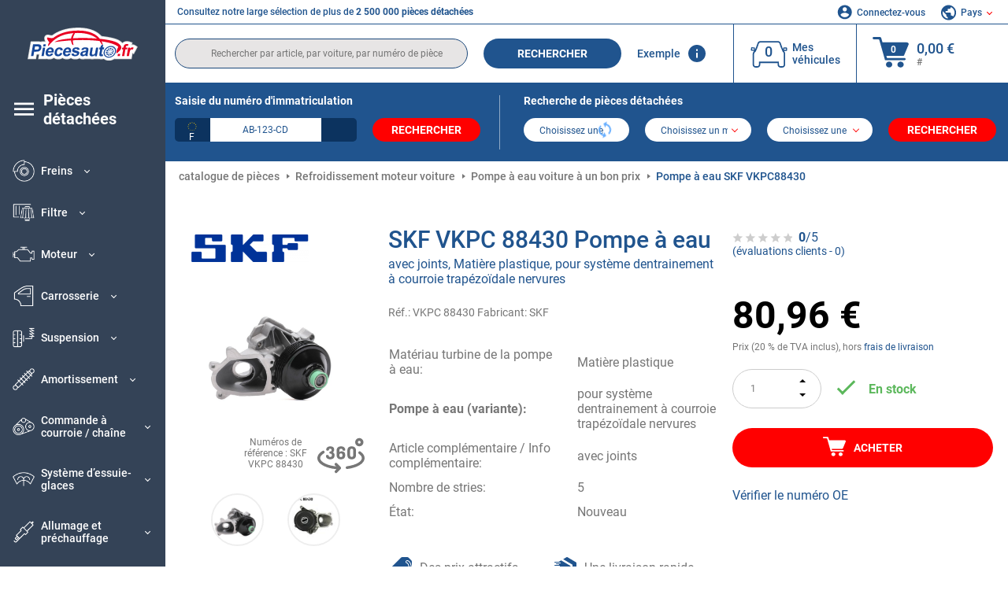

--- FILE ---
content_type: text/html; charset=UTF-8
request_url: https://www.piecesauto.fr/skf-1367439.html
body_size: 15142
content:
<!DOCTYPE html>
<html lang="fr">
<head><script>(function(w,i,g){w[g]=w[g]||[];if(typeof w[g].push=='function')w[g].push(i)})
(window,'GTM-P8MXXBT','google_tags_first_party');</script><script>(function(w,d,s,l){w[l]=w[l]||[];(function(){w[l].push(arguments);})('set', 'developer_id.dYzg1YT', true);
		w[l].push({'gtm.start':new Date().getTime(),event:'gtm.js'});var f=d.getElementsByTagName(s)[0],
		j=d.createElement(s);j.async=true;j.src='/securegtm/';
		f.parentNode.insertBefore(j,f);
		})(window,document,'script','dataLayer');</script>
    <meta charset="utf-8">
    <meta name="viewport" content="width=device-width, initial-scale=1.0">
    <meta name="csrf-token" content="kFRyRpossmqUoSLR5C0wEcg7kxjKs0EdkURI7HrS">
    <link rel="dns-prefetch" href="https://cdn.autoteiledirekt.de/">
    <link rel="dns-prefetch" href="https://scdn.autoteiledirekt.de/">
    <link rel="dns-prefetch" href="https://ajax.googleapis.com">
    <link rel="dns-prefetch" href="https://connect.facebook.net">
    <link rel="shortcut icon" type="image/x-icon" href="/favicon.ico">
    <meta name="robots" content="index, follow">
    <link rel="alternate" hreflang="de" href="https://www.autoteiledirekt.de/skf-1367439.html">
    <link rel="alternate" hreflang="fr-FR" href="https://www.piecesauto.fr/skf-1367439.html">
    <link rel="alternate" hreflang="en-GB" href="https://www.onlinecarparts.co.uk/skf-1367439.html">
    <link rel="alternate" hreflang="es-ES" href="https://www.recambioscoche.es/skf-1367439.html">
    <link rel="alternate" hreflang="it-IT" href="https://www.tuttoautoricambi.it/skf-1367439.html">
    <link rel="alternate" hreflang="de-AT" href="https://www.teile-direkt.at/skf-1367439.html">
    <link rel="alternate" hreflang="de-CH" href="https://www.teile-direkt.ch/skf-1367439.html">
    <link rel="alternate" hreflang="pt-PT" href="https://www.pecasauto24.pt/skf-1367439.html">
    <link rel="alternate" hreflang="nl" href="https://www.besteonderdelen.nl/skf-1367439.html">
    <link rel="alternate" hreflang="da-DK" href="https://www.autodeleshop.dk/skf-1367439.html">
    <link rel="alternate" hreflang="no-NO" href="https://www.reservedeler24.co.no/skf-1367439.html">
    <link rel="alternate" hreflang="fi-FI" href="https://www.topautoosat.fi/skf-1367439.html">
    <link rel="alternate" hreflang="sv-SE" href="https://www.reservdelar24.se/skf-1367439.html">
    <link rel="alternate" hreflang="sk-SK" href="https://www.autodielyonline24.sk/skf-1367439.html">
    <link rel="alternate" hreflang="nl-BE" href="https://www.autoonderdelen24.be/skf-1367439.html">
    <link rel="alternate" hreflang="et-EE" href="https://www.autovaruosadonline.ee/skf-1367439.html">
    <link rel="alternate" hreflang="lv-LV" href="https://www.rezervesdalas24.lv/skf-1367439.html">
    <link rel="alternate" hreflang="fr-LU" href="https://www.piecesauto24.lu/skf-1367439.html">
    <link rel="alternate" hreflang="pl-PL" href="https://www.autoczescionline24.pl/skf-1367439.html">
    <link rel="alternate" hreflang="el-GR" href="https://www.antallaktikaexartimata.gr/skf-1367439.html">
    <link rel="alternate" hreflang="hu-HU" href="https://www.autoalkatreszek24.hu/skf-1367439.html">
        <link rel="canonical" href="https://www.piecesauto.fr/skf-1367439.html">
        
    <meta name="format-detection" content="telephone=no">
    <meta http-equiv="x-ua-compatible" content="ie=edge">
    <title>VKPC 88430 SKF Pompe à eau avec joints, Matière plastique, pour système dentrainement à courroie trapézoïdale nervures | Commandez maintenant !</title>
    <meta name="description" content="En ligne ⏰ 24/7 ⏩ ⏩ Achetez pas cher : Pompe à eau SKF VKPC 88430 avec joints, Matière plastique, pour système dentrainement à courroie trapézoïdale nervures - qualité originale ➡️ Convient pour BMW, OPEL, LAND ROVER et autres ➡️"/>
    <meta name="keywords" content=""/>

    <link href="/assets/6feb4b/css/vendor.css?id=2dd8eb5c7272ff3bb356d374396d55c3" media="screen" rel="stylesheet" type="text/css">
    <link href="/assets/6feb4b/css/app.css?id=fd883e848d77c2bf85ca055196b4c415" media="screen" rel="stylesheet" type="text/css">

    
    <!-- a.1 -->

            <!-- a.2 -->
<script data-safe-params>
  window.safeParams = {};

  (function () {
    window.safeParams = {
      getUrlParams: function () {
        const currentParams = new URLSearchParams(window.location.search);
        const relevantParams = new URLSearchParams();
        const parametersList = ["siteid","source","wgu","wgexpiry","fbclid","gclid","wbraid","gbraid","braid","msclkid","utm_source","utm_medium","utm_campaign","utm_term","utm_content"];

        for (const [key, value] of currentParams) {
          if (parametersList.includes(key)) {
            relevantParams.append(key, value);
          }
        }

        return relevantParams;
      },
      getTrackingParams: function getTrackingParams (url, params) {
        if (!params.toString()) {
          return url;
        }

        const targetUrl = new URL(url, window.location.origin);
        for (const [key, value] of params) {
          if (!targetUrl.searchParams.has(key)) {
            targetUrl.searchParams.set(key, value);
          }
        }
        return targetUrl.toString();
      },
      isInternalLink: function (url) {
        try {
          const targetUrl = new URL(url, window.location.origin);
          if (targetUrl.protocol.match(/^(mailto|tel|javascript):/i)) {
            return false;
          }
          return targetUrl.origin === window.location.origin;
        } catch (e) {
          return false;
        }
      },
    };

    function initParamsManager () {
      const savedParams = window.safeParams.getUrlParams();

      if (!savedParams.toString()) {
        console.log('no params to save');
        return;
      }

      function processNewLinks (mutations) {
        mutations.forEach(mutation => {
          mutation.addedNodes.forEach(node => {
            if (node.nodeType === Node.ELEMENT_NODE) {
              node.querySelectorAll('a, [data-link]').forEach(element => {
                const url = element.tagName === 'A' ? element.href : element.dataset.link;

                if (window.safeParams.isInternalLink(url)) {
                  const processedUrl = window.safeParams.getTrackingParams(url, savedParams);

                  if (element.tagName === 'A') {
                    element.href = processedUrl;
                  } else {
                    element.dataset.link = processedUrl;
                  }
                }
              });
            }
          });
        });
      }

      const observer = new MutationObserver(processNewLinks);
      observer.observe(document.body, {
        childList: true,
        subtree: true,
      });

      document.querySelectorAll('a, [data-link]').forEach(element => {
        const url = element.tagName === 'A' ? element.href : element.dataset.link;

        if (window.safeParams.isInternalLink(url)) {
          const processedUrl = window.safeParams.getTrackingParams(url, savedParams);

          if (element.tagName === 'A') {
            element.href = processedUrl;
          } else {
            element.dataset.link = processedUrl;
          }
        }
      });
    }

    document.addEventListener('setTermsCookiesChoose', function (e) {
      if (e.detail?.allAnalyticsCookies !== 'denied' || e.detail?.allMarketingCookies !== 'denied') {
        initParamsManager();
      }
    });
  })();
</script>

</head>
<body>
<!-- a.3 -->
<div style="display:none" data-session-start></div>

<!-- Google Tag Manager (noscript) -->
<noscript>
    <iframe src="https://www.googletagmanager.com/ns.html?id=GTM-P8MXXBT"
            height="0" width="0" style="display:none;visibility:hidden"></iframe>
</noscript>
<!-- End Google Tag Manager (noscript) -->
<div id="app"             data-user-id="" data-cart-id="" data-ubi="bskidbMocPuEZygWRZLfY2cBxpapvompwTslgTVWEouJI" data-cart-count="" data-maker-id="" data-model-id="" data-car-id="" data-404-page="" data-route-name="" data-ab-test-type data-ab-test-group data-ab-test-keys data-ab-test-values
    >
    <div class="container-fluid">
        <div class="row">
                            <div class="d-lg-block col-xl-2 order-1" data-main-menu-wraper>
    <div class="main-menu" data-main-menu>
        <a class="main-menu__close" href="#">
            <svg class="base-svg " role="img">
                <use xlink:href="/assets/6feb4b/svg/icon-sprite-bw.svg#sprite-close-popup-bw-"></use>
            </svg>
        </a>
        <div class="main-menu__box">
            <div class="main-menu__logo">
                <a href="https://www.piecesauto.fr/">
                    <img src="/assets/6feb4b/images/svg/logo/logo_fr.svg" alt="Pièces auto boutique en ligne" title="piecesauto.fr pièces auto">
                </a>
            </div>
            <div class="main-menu__mobile-head">
            <div class="main-menu__mobile-login">
            <svg class="base-svg " role="img">
                <use xlink:href="/assets/6feb4b/svg/icon-sprite-color.svg#sprite-login-color-"></use>
            </svg>
            <span class="main-menu__mobile-head-link login js-mobile-login" data-login-show>
                Connectez-vous            </span>
            <span class="main-menu__mobile-head-link registration js-mobile-reg" data-register>
                Nouveau client?            </span>
        </div>
        <div class="main-menu__mobile-garage">
        <svg class="base-svg " role="img">
            <use xlink:href="/assets/6feb4b/svg/icon-sprite-color.svg#sprite-garage-color-"></use>
        </svg>
        <a class="main-menu__mobile-head-link" data-show-menu-garage href="#">Mes véhicules</a>
    </div>
    <div class="main-menu__mobile-lang">
        <svg class="base-svg " role="img">
            <use xlink:href="/assets/6feb4b/svg/icon-sprite-color.svg#sprite-lang-color-"></use>
        </svg>
        <span data-show-menu-lang class="main-menu__mobile-head-link js-mobile-lang">Pays</span>
    </div>
</div>
<div class="popup popup--lang" data-popup data-menu-lang>
    <div class="popup__head">
        <div class="popup__head-back" data-popup-close>Retour</div>
        <div class="popup__head-title">Pays</div>
    </div>
    <div class="popup__content" data-content></div>
</div>

<div class="popup popup--account" data-popup data-menu-garage>
    <div class="popup__head">
        <div class="popup__head-back" data-popup-close>Retour</div>
        <div class="popup__head-title">Mes véhicules</div>
    </div>
    <div class="popup__content" data-content data-garage-tooltip-container></div>
</div>
            <nav>
                <ul class="main-menu__navigation" data-catalog-type="2">
        <li class="main-menu__nav-title main-menu__nav-title--tablet" data-show-full-tablet-menu>
        <span class="main-menu__nav-title-link">
            <svg class="base-svg " role="img">
                <use xlink:href="/assets/6feb4b/svg/icon-sprite-color.svg#sprite-burger-icon-color-"></use>
            </svg>
        </span>
    </li>
    <li class="main-menu__nav-title" data-top-sidebar-link="">
        <a href="https://www.piecesauto.fr/pieces-detachees.html" class="main-menu__nav-title-link">
            <svg class="base-svg " role="img">
                <use xlink:href="/assets/6feb4b/svg/icon-sprite-color.svg#sprite-burger-icon-color-"></use>
            </svg>
            <span>Pièces détachées</span>
        </a>    </li>
                    <li>
            <div class="main-menu__cat main-menu__cat--catalog" data-show-full-tablet-menu>
                <span class="main-menu__cat-parent"
                      data-menu-cat-parent="2"
                      data-car-id="0">
                    <div class="icon">
                        <img class="lazyload"
                             src="https://scdn.autoteiledirekt.de/catalog/categories/sidebar/2.png"
                             data-srcset="https://scdn.autoteiledirekt.de/catalog/categories/sidebar/2.png"
                             srcset="https://www.piecesauto.fr/lazyload.php?width=28&amp;height=28"
                             alt="Freins voiture"/>
                    </div>
                    <span class="text">Freins</span>
                </span>
                            </div>
        </li>
                            <li>
            <div class="main-menu__cat main-menu__cat--catalog" data-show-full-tablet-menu>
                <span class="main-menu__cat-parent"
                      data-menu-cat-parent="9"
                      data-car-id="0">
                    <div class="icon">
                        <img class="lazyload"
                             src="https://scdn.autoteiledirekt.de/catalog/categories/sidebar/9.png"
                             data-srcset="https://scdn.autoteiledirekt.de/catalog/categories/sidebar/9.png"
                             srcset="https://www.piecesauto.fr/lazyload.php?width=28&amp;height=28"
                             alt="Filtre voiture"/>
                    </div>
                    <span class="text">Filtre</span>
                </span>
                            </div>
        </li>
                            <li>
            <div class="main-menu__cat main-menu__cat--catalog" data-show-full-tablet-menu>
                <span class="main-menu__cat-parent"
                      data-menu-cat-parent="1"
                      data-car-id="0">
                    <div class="icon">
                        <img class="lazyload"
                             src="https://scdn.autoteiledirekt.de/catalog/categories/sidebar/1.png"
                             data-srcset="https://scdn.autoteiledirekt.de/catalog/categories/sidebar/1.png"
                             srcset="https://www.piecesauto.fr/lazyload.php?width=28&amp;height=28"
                             alt="Moteur voiture"/>
                    </div>
                    <span class="text">Moteur</span>
                </span>
                            </div>
        </li>
                            <li>
            <div class="main-menu__cat main-menu__cat--catalog" data-show-full-tablet-menu>
                <span class="main-menu__cat-parent"
                      data-menu-cat-parent="3"
                      data-car-id="0">
                    <div class="icon">
                        <img class="lazyload"
                             src="https://scdn.autoteiledirekt.de/catalog/categories/sidebar/3.png"
                             data-srcset="https://scdn.autoteiledirekt.de/catalog/categories/sidebar/3.png"
                             srcset="https://www.piecesauto.fr/lazyload.php?width=28&amp;height=28"
                             alt="Carrosserie voiture"/>
                    </div>
                    <span class="text">Carrosserie</span>
                </span>
                            </div>
        </li>
                            <li>
            <div class="main-menu__cat main-menu__cat--catalog" data-show-full-tablet-menu>
                <span class="main-menu__cat-parent"
                      data-menu-cat-parent="10"
                      data-car-id="0">
                    <div class="icon">
                        <img class="lazyload"
                             src="https://scdn.autoteiledirekt.de/catalog/categories/sidebar/10.png"
                             data-srcset="https://scdn.autoteiledirekt.de/catalog/categories/sidebar/10.png"
                             srcset="https://www.piecesauto.fr/lazyload.php?width=28&amp;height=28"
                             alt="Suspension voiture"/>
                    </div>
                    <span class="text">Suspension</span>
                </span>
                            </div>
        </li>
                            <li>
            <div class="main-menu__cat main-menu__cat--catalog" data-show-full-tablet-menu>
                <span class="main-menu__cat-parent"
                      data-menu-cat-parent="74"
                      data-car-id="0">
                    <div class="icon">
                        <img class="lazyload"
                             src="https://scdn.autoteiledirekt.de/catalog/categories/sidebar/74.png"
                             data-srcset="https://scdn.autoteiledirekt.de/catalog/categories/sidebar/74.png"
                             srcset="https://www.piecesauto.fr/lazyload.php?width=28&amp;height=28"
                             alt="Amortissement voiture"/>
                    </div>
                    <span class="text">Amortissement</span>
                </span>
                            </div>
        </li>
                            <li>
            <div class="main-menu__cat main-menu__cat--catalog" data-show-full-tablet-menu>
                <span class="main-menu__cat-parent"
                      data-menu-cat-parent="77"
                      data-car-id="0">
                    <div class="icon">
                        <img class="lazyload"
                             src="https://scdn.autoteiledirekt.de/catalog/categories/sidebar/77.png"
                             data-srcset="https://scdn.autoteiledirekt.de/catalog/categories/sidebar/77.png"
                             srcset="https://www.piecesauto.fr/lazyload.php?width=28&amp;height=28"
                             alt="Commande à courroie / chaîne voiture"/>
                    </div>
                    <span class="text">Commande à courroie / chaîne</span>
                </span>
                            </div>
        </li>
                            <li>
            <div class="main-menu__cat main-menu__cat--catalog" data-show-full-tablet-menu>
                <span class="main-menu__cat-parent"
                      data-menu-cat-parent="8"
                      data-car-id="0">
                    <div class="icon">
                        <img class="lazyload"
                             src="https://scdn.autoteiledirekt.de/catalog/categories/sidebar/8.png"
                             data-srcset="https://scdn.autoteiledirekt.de/catalog/categories/sidebar/8.png"
                             srcset="https://www.piecesauto.fr/lazyload.php?width=28&amp;height=28"
                             alt="Système d’essuie-glaces voiture"/>
                    </div>
                    <span class="text">Système d’essuie-glaces</span>
                </span>
                            </div>
        </li>
                            <li>
            <div class="main-menu__cat main-menu__cat--catalog" data-show-full-tablet-menu>
                <span class="main-menu__cat-parent"
                      data-menu-cat-parent="7"
                      data-car-id="0">
                    <div class="icon">
                        <img class="lazyload"
                             src="https://scdn.autoteiledirekt.de/catalog/categories/sidebar/7.png"
                             data-srcset="https://scdn.autoteiledirekt.de/catalog/categories/sidebar/7.png"
                             srcset="https://www.piecesauto.fr/lazyload.php?width=28&amp;height=28"
                             alt="Allumage et préchauffage voiture"/>
                    </div>
                    <span class="text">Allumage et préchauffage</span>
                </span>
                            </div>
        </li>
                            <li>
            <div class="main-menu__cat main-menu__cat--catalog" data-show-full-tablet-menu>
                <span class="main-menu__cat-parent"
                      data-menu-cat-parent="401"
                      data-car-id="0">
                    <div class="icon">
                        <img class="lazyload"
                             src="https://scdn.autoteiledirekt.de/catalog/categories/sidebar/401.png"
                             data-srcset="https://scdn.autoteiledirekt.de/catalog/categories/sidebar/401.png"
                             srcset="https://www.piecesauto.fr/lazyload.php?width=28&amp;height=28"
                             alt="Refroidissement moteur voiture"/>
                    </div>
                    <span class="text">Refroidissement moteur</span>
                </span>
                            </div>
        </li>
                            <li>
            <div class="main-menu__cat main-menu__cat--catalog" data-show-full-tablet-menu>
                <span class="main-menu__cat-parent"
                      data-menu-cat-parent="4"
                      data-car-id="0">
                    <div class="icon">
                        <img class="lazyload"
                             src="https://scdn.autoteiledirekt.de/catalog/categories/sidebar/4.png"
                             data-srcset="https://scdn.autoteiledirekt.de/catalog/categories/sidebar/4.png"
                             srcset="https://www.piecesauto.fr/lazyload.php?width=28&amp;height=28"
                             alt="Échappement voiture"/>
                    </div>
                    <span class="text">Échappement</span>
                </span>
                            </div>
        </li>
                            <li>
            <div class="main-menu__cat main-menu__cat--catalog" data-show-full-tablet-menu>
                <span class="main-menu__cat-parent"
                      data-menu-cat-parent="11"
                      data-car-id="0">
                    <div class="icon">
                        <img class="lazyload"
                             src="https://scdn.autoteiledirekt.de/catalog/categories/sidebar/11.png"
                             data-srcset="https://scdn.autoteiledirekt.de/catalog/categories/sidebar/11.png"
                             srcset="https://www.piecesauto.fr/lazyload.php?width=28&amp;height=28"
                             alt="Direction voiture"/>
                    </div>
                    <span class="text">Direction</span>
                </span>
                            </div>
        </li>
                            <li>
            <div class="main-menu__cat main-menu__cat--catalog" data-show-full-tablet-menu>
                <span class="main-menu__cat-parent"
                      data-menu-cat-parent="75"
                      data-car-id="0">
                    <div class="icon">
                        <img class="lazyload"
                             src="https://scdn.autoteiledirekt.de/catalog/categories/sidebar/75.png"
                             data-srcset="https://scdn.autoteiledirekt.de/catalog/categories/sidebar/75.png"
                             srcset="https://www.piecesauto.fr/lazyload.php?width=28&amp;height=28"
                             alt="Intérieur voiture"/>
                    </div>
                    <span class="text">Intérieur</span>
                </span>
                            </div>
        </li>
                            <li>
            <div class="main-menu__cat main-menu__cat--catalog" data-show-full-tablet-menu>
                <span class="main-menu__cat-parent"
                      data-menu-cat-parent="402"
                      data-car-id="0">
                    <div class="icon">
                        <img class="lazyload"
                             src="https://scdn.autoteiledirekt.de/catalog/categories/sidebar/402.png"
                             data-srcset="https://scdn.autoteiledirekt.de/catalog/categories/sidebar/402.png"
                             srcset="https://www.piecesauto.fr/lazyload.php?width=28&amp;height=28"
                             alt="Transmission voiture"/>
                    </div>
                    <span class="text">Transmission</span>
                </span>
                            </div>
        </li>
                            <li>
            <div class="main-menu__cat main-menu__cat--catalog" data-show-full-tablet-menu>
                <span class="main-menu__cat-parent"
                      data-menu-cat-parent="58"
                      data-car-id="0">
                    <div class="icon">
                        <img class="lazyload"
                             src="https://scdn.autoteiledirekt.de/catalog/categories/sidebar/58.png"
                             data-srcset="https://scdn.autoteiledirekt.de/catalog/categories/sidebar/58.png"
                             srcset="https://www.piecesauto.fr/lazyload.php?width=28&amp;height=28"
                             alt="Embrayage voiture"/>
                    </div>
                    <span class="text">Embrayage</span>
                </span>
                            </div>
        </li>
                            <li>
            <div class="main-menu__cat main-menu__cat--catalog" data-show-full-tablet-menu>
                <span class="main-menu__cat-parent"
                      data-menu-cat-parent="403"
                      data-car-id="0">
                    <div class="icon">
                        <img class="lazyload"
                             src="https://scdn.autoteiledirekt.de/catalog/categories/sidebar/403.png"
                             data-srcset="https://scdn.autoteiledirekt.de/catalog/categories/sidebar/403.png"
                             srcset="https://www.piecesauto.fr/lazyload.php?width=28&amp;height=28"
                             alt="Capteurs auto"/>
                    </div>
                    <span class="text">Capteurs</span>
                </span>
                            </div>
        </li>
                            <li>
            <div class="main-menu__cat main-menu__cat--catalog" data-show-full-tablet-menu>
                <span class="main-menu__cat-parent"
                      data-menu-cat-parent="404"
                      data-car-id="0">
                    <div class="icon">
                        <img class="lazyload"
                             src="https://scdn.autoteiledirekt.de/catalog/categories/sidebar/404.png"
                             data-srcset="https://scdn.autoteiledirekt.de/catalog/categories/sidebar/404.png"
                             srcset="https://www.piecesauto.fr/lazyload.php?width=28&amp;height=28"
                             alt="Joints et bagues d'étanchéité auto"/>
                    </div>
                    <span class="text">Joints et bagues d&#039;étanchéité</span>
                </span>
                            </div>
        </li>
                            <li>
            <div class="main-menu__cat main-menu__cat--catalog" data-show-full-tablet-menu>
                <span class="main-menu__cat-parent"
                      data-menu-cat-parent="76"
                      data-car-id="0">
                    <div class="icon">
                        <img class="lazyload"
                             src="https://scdn.autoteiledirekt.de/catalog/categories/sidebar/76.png"
                             data-srcset="https://scdn.autoteiledirekt.de/catalog/categories/sidebar/76.png"
                             srcset="https://www.piecesauto.fr/lazyload.php?width=28&amp;height=28"
                             alt="Alimentation de carburant auto"/>
                    </div>
                    <span class="text">Alimentation de carburant</span>
                </span>
                            </div>
        </li>
                            <li>
            <div class="main-menu__cat main-menu__cat--catalog" data-show-full-tablet-menu>
                <span class="main-menu__cat-parent"
                      data-menu-cat-parent="405"
                      data-car-id="0">
                    <div class="icon">
                        <img class="lazyload"
                             src="https://scdn.autoteiledirekt.de/catalog/categories/sidebar/405.png"
                             data-srcset="https://scdn.autoteiledirekt.de/catalog/categories/sidebar/405.png"
                             srcset="https://www.piecesauto.fr/lazyload.php?width=28&amp;height=28"
                             alt="Boîte de vitesse auto"/>
                    </div>
                    <span class="text">Boîte de vitesse</span>
                </span>
                            </div>
        </li>
                            <li>
            <div class="main-menu__cat main-menu__cat--catalog" data-show-full-tablet-menu>
                <span class="main-menu__cat-parent"
                      data-menu-cat-parent="6"
                      data-car-id="0">
                    <div class="icon">
                        <img class="lazyload"
                             src="https://scdn.autoteiledirekt.de/catalog/categories/sidebar/6.png"
                             data-srcset="https://scdn.autoteiledirekt.de/catalog/categories/sidebar/6.png"
                             srcset="https://www.piecesauto.fr/lazyload.php?width=28&amp;height=28"
                             alt="Electricité auto"/>
                    </div>
                    <span class="text">Electricité</span>
                </span>
                            </div>
        </li>
                            <li>
            <div class="main-menu__cat main-menu__cat--catalog" data-show-full-tablet-menu>
                <span class="main-menu__cat-parent"
                      data-menu-cat-parent="78"
                      data-car-id="0">
                    <div class="icon">
                        <img class="lazyload"
                             src="https://scdn.autoteiledirekt.de/catalog/categories/sidebar/78.png"
                             data-srcset="https://scdn.autoteiledirekt.de/catalog/categories/sidebar/78.png"
                             srcset="https://www.piecesauto.fr/lazyload.php?width=28&amp;height=28"
                             alt="Durites / tuyaux auto"/>
                    </div>
                    <span class="text">Durites / tuyaux</span>
                </span>
                            </div>
        </li>
                            <li>
            <div class="main-menu__cat main-menu__cat--catalog" data-show-full-tablet-menu>
                <span class="main-menu__cat-parent"
                      data-menu-cat-parent="67"
                      data-car-id="0">
                    <div class="icon">
                        <img class="lazyload"
                             src="https://scdn.autoteiledirekt.de/catalog/categories/sidebar/67.png"
                             data-srcset="https://scdn.autoteiledirekt.de/catalog/categories/sidebar/67.png"
                             srcset="https://www.piecesauto.fr/lazyload.php?width=28&amp;height=28"
                             alt="Climatisation auto"/>
                    </div>
                    <span class="text">Climatisation</span>
                </span>
                            </div>
        </li>
                            <li>
            <div class="main-menu__cat main-menu__cat--catalog" data-show-full-tablet-menu>
                <span class="main-menu__cat-parent"
                      data-menu-cat-parent="5"
                      data-car-id="0">
                    <div class="icon">
                        <img class="lazyload"
                             src="https://scdn.autoteiledirekt.de/catalog/categories/sidebar/5.png"
                             data-srcset="https://scdn.autoteiledirekt.de/catalog/categories/sidebar/5.png"
                             srcset="https://www.piecesauto.fr/lazyload.php?width=28&amp;height=28"
                             alt="Chauffage et ventilation auto"/>
                    </div>
                    <span class="text">Chauffage et ventilation</span>
                </span>
                            </div>
        </li>
                            <li>
            <div class="main-menu__cat main-menu__cat--catalog" data-show-full-tablet-menu>
                <span class="main-menu__cat-parent"
                      data-menu-cat-parent="407"
                      data-car-id="0">
                    <div class="icon">
                        <img class="lazyload"
                             src="https://scdn.autoteiledirekt.de/catalog/categories/sidebar/407.png"
                             data-srcset="https://scdn.autoteiledirekt.de/catalog/categories/sidebar/407.png"
                             srcset="https://www.piecesauto.fr/lazyload.php?width=28&amp;height=28"
                             alt="Poulies courroie / pignons auto"/>
                    </div>
                    <span class="text">Poulies courroie / pignons</span>
                </span>
                            </div>
        </li>
                            <li>
            <div class="main-menu__cat main-menu__cat--catalog" data-show-full-tablet-menu>
                <span class="main-menu__cat-parent"
                      data-menu-cat-parent="408"
                      data-car-id="0">
                    <div class="icon">
                        <img class="lazyload"
                             src="https://scdn.autoteiledirekt.de/catalog/categories/sidebar/408.png"
                             data-srcset="https://scdn.autoteiledirekt.de/catalog/categories/sidebar/408.png"
                             srcset="https://www.piecesauto.fr/lazyload.php?width=28&amp;height=28"
                             alt="Ampoules auto"/>
                    </div>
                    <span class="text">Ampoules</span>
                </span>
                            </div>
        </li>
                            <li>
            <div class="main-menu__cat main-menu__cat--catalog" data-show-full-tablet-menu>
                <span class="main-menu__cat-parent"
                      data-menu-cat-parent="406"
                      data-car-id="0">
                    <div class="icon">
                        <img class="lazyload"
                             src="https://scdn.autoteiledirekt.de/catalog/categories/sidebar/406.png"
                             data-srcset="https://scdn.autoteiledirekt.de/catalog/categories/sidebar/406.png"
                             srcset="https://www.piecesauto.fr/lazyload.php?width=28&amp;height=28"
                             alt="Relais auto"/>
                    </div>
                    <span class="text">Relais</span>
                </span>
                            </div>
        </li>
                            <li>
            <div class="main-menu__cat main-menu__cat--catalog" data-show-full-tablet-menu>
                <span class="main-menu__cat-parent"
                      data-menu-cat-parent="530"
                      data-car-id="0">
                    <div class="icon">
                        <img class="lazyload"
                             src="https://scdn.autoteiledirekt.de/catalog/categories/sidebar/530.png"
                             data-srcset="https://scdn.autoteiledirekt.de/catalog/categories/sidebar/530.png"
                             srcset="https://www.piecesauto.fr/lazyload.php?width=28&amp;height=28"
                             alt="Tuning auto"/>
                    </div>
                    <span class="text">Tuning</span>
                </span>
                            </div>
        </li>
                            <li>
            <div class="main-menu__cat main-menu__cat--catalog" data-show-full-tablet-menu>
                <span class="main-menu__cat-parent"
                      data-menu-cat-parent="537"
                      data-car-id="0">
                    <div class="icon">
                        <img class="lazyload"
                             src="https://scdn.autoteiledirekt.de/catalog/categories/sidebar/537.png"
                             data-srcset="https://scdn.autoteiledirekt.de/catalog/categories/sidebar/537.png"
                             srcset="https://www.piecesauto.fr/lazyload.php?width=28&amp;height=28"
                             alt="Portes auto"/>
                    </div>
                    <span class="text">Portes</span>
                </span>
                            </div>
        </li>
                            <li>
            <div class="main-menu__cat main-menu__cat--catalog" data-show-full-tablet-menu>
                <span class="main-menu__cat-parent"
                      data-menu-cat-parent="724"
                      data-car-id="0">
                    <div class="icon">
                        <img class="lazyload"
                             src="https://scdn.autoteiledirekt.de/catalog/categories/sidebar/724.png"
                             data-srcset="https://scdn.autoteiledirekt.de/catalog/categories/sidebar/724.png"
                             srcset="https://www.piecesauto.fr/lazyload.php?width=28&amp;height=28"
                             alt="Kits de réparation auto"/>
                    </div>
                    <span class="text">Kits de réparation</span>
                </span>
                            </div>
        </li>
            </ul>
                <ul class="main-menu__navigation mt-4">
            <li>
            <a href="https://www.piecesauto.fr/pieces-detachees/huile-moteur.html"                    class="main-menu__cat link" data-id="269">
                <div class="icon" data-show-full-tablet-menu>
                    <img class="lazyload"
                         src="/assets/6feb4b/images/svg/directions/269.png"
                         data-srcset="/assets/6feb4b/images/svg/directions/269.png"
                         srcset="https://www.piecesauto.fr/lazyload.php?width=28&amp;height=28"
                         alt="Huile moteur voiture">
                </div>
                <span class="text">Huile Moteur</span>
            </a>        </li>
            <li>
            <a href="https://www.piecesauto.fr/pieces-detachees/batterie.html"                    class="main-menu__cat link" data-id="250">
                <div class="icon" data-show-full-tablet-menu>
                    <img class="lazyload"
                         src="/assets/6feb4b/images/svg/directions/250.png"
                         data-srcset="/assets/6feb4b/images/svg/directions/250.png"
                         srcset="https://www.piecesauto.fr/lazyload.php?width=28&amp;height=28"
                         alt="Batterie voiture">
                </div>
                <span class="text">Batterie de Voiture</span>
            </a>        </li>
            <li>
            <a href="https://www.piecesauto.fr/accessoires-auto.html"                    class="main-menu__cat link" data-id="33000">
                <div class="icon" data-show-full-tablet-menu>
                    <img class="lazyload"
                         src="/assets/6feb4b/images/svg/directions/33000.png"
                         data-srcset="/assets/6feb4b/images/svg/directions/33000.png"
                         srcset="https://www.piecesauto.fr/lazyload.php?width=28&amp;height=28"
                         alt="Équipements et accessoires pour voiture">
                </div>
                <span class="text">Accessoires auto</span>
            </a>        </li>
            <li>
            <a href="https://www.piecesauto.fr/entretien-voiture.html"                    class="main-menu__cat link" data-id="30000">
                <div class="icon" data-show-full-tablet-menu>
                    <img class="lazyload"
                         src="/assets/6feb4b/images/svg/directions/30000.png"
                         data-srcset="/assets/6feb4b/images/svg/directions/30000.png"
                         srcset="https://www.piecesauto.fr/lazyload.php?width=28&amp;height=28"
                         alt="Produits de nettoyage pour voiture">
                </div>
                <span class="text">Entretien et Nettoyage</span>
            </a>        </li>
            <li>
            <a href="https://www.piecesauto.fr/outillage.html"                    class="main-menu__cat link" data-id="36000">
                <div class="icon" data-show-full-tablet-menu>
                    <img class="lazyload"
                         src="/assets/6feb4b/images/svg/directions/36000.png"
                         data-srcset="/assets/6feb4b/images/svg/directions/36000.png"
                         srcset="https://www.piecesauto.fr/lazyload.php?width=28&amp;height=28"
                         alt="Outils pour voiture et outils pour travaux spécifiques">
                </div>
                <span class="text">Outillage</span>
            </a>        </li>
            <li>
            <a href="https://www.piecesauto.fr/pneumatiques/pneus-auto.html"                    class="main-menu__cat link" data-id="23208">
                <div class="icon" data-show-full-tablet-menu>
                    <img class="lazyload"
                         src="/assets/6feb4b/images/svg/directions/23208.png"
                         data-srcset="/assets/6feb4b/images/svg/directions/23208.png"
                         srcset="https://www.piecesauto.fr/lazyload.php?width=28&amp;height=28"
                         alt="Pneu">
                </div>
                <span class="text">Pneus</span>
            </a>        </li>
            <li>
            <a href="https://www.piecesauto.fr/marque-automobile.html"                    class="main-menu__cat link" data-id="makers">
                <div class="icon" data-show-full-tablet-menu>
                    <img class="lazyload"
                         src="/assets/6feb4b/images/svg/menu-icons/menu-icon19-color.svg"
                         data-srcset="/assets/6feb4b/images/svg/menu-icons/menu-icon19-color.svg"
                         srcset="https://www.piecesauto.fr/lazyload.php?width=28&amp;height=28"
                         alt="Marques de voitures">
                </div>
                <span class="text">Marques de voitures</span>
            </a>        </li>
            <li>
            <a href="https://www.piecesauto.fr/fabricant.html"                    class="main-menu__cat link" data-id="brands">
                <div class="icon" data-show-full-tablet-menu>
                    <img class="lazyload"
                         src="/assets/6feb4b/images/svg/menu-icons/menu-icon20-color.svg"
                         data-srcset="/assets/6feb4b/images/svg/menu-icons/menu-icon20-color.svg"
                         srcset="https://www.piecesauto.fr/lazyload.php?width=28&amp;height=28"
                         alt="Les meilleurs fabricants de pièces détachées">
                </div>
                <span class="text">Fabricants</span>
            </a>        </li>
    </ul>
            </nav>

            <ul class="main-menu__links mt-4">
    <li>
        <div class="main-menu__cat main-menu__cat--links" data-show-full-tablet-menu>
            <div class="main-menu__cat-parent" data-menu-cat-links>
                <div class="icon"><img src="/assets/6feb4b/images/html/menu-icon-union@2x.png"></div>
                <span class="text">Pièces détachées voiture</span>
            </div>
            <div class="main-menu__drop-cat" style="display: none">
                <div class="main-menu__drop-head">
                    <span class="back" data-mobile-menu-back data-text="Pièces détachées voiture"></span>
                </div>
                <ul>
                    <li>
                        <a href="https://www.piecesauto.fr/makers-top-parts.html" class="main-menu__drop-link">
                            <span>Trouvez les meilleures pièces de rechange pour votre voiture</span>
                        </a>
                    </li>
                    <li>
                        <a href="https://www.piecesauto.fr/makers-top-models.html" class="main-menu__drop-link">
                            <span>Sélection de pièces de rechange pour les voitures populaires</span>
                        </a>
                    </li>
                </ul>
            </div>
        </div>
    </li>
</ul>

            <ul class="main-menu__links d-block d-md-none">
    <li>
        <div class="main-menu__cat main-menu__cat--links" data-menu-stat-links>
            <div class="main-menu__cat-parent">
                <div class="icon">
                    <img src="/assets/6feb4b/images/html/menu-icon-info@2x.png" alt="">
                </div>
                <span class="text">Information</span>
            </div>
            <div class="main-menu__drop-cat">
                <div class="main-menu__drop-head">
                </div>
            </div>
        </div>
    </li>
</ul>

            <div class="main-menu__payments mt-3">
                <ul>
    <li><img class="lazyload"
             src="/assets/6feb4b/images/svg/transparent/delivery/DHL_white.svg"
             data-srcset="/assets/6feb4b/images/svg/transparent/delivery/DHL_white.svg"
             srcset="https://www.piecesauto.fr/lazyload.php?width=28&amp;height=28"
             alt="Livraison avec DHL : Pompe à eau VKPC88430 7316572427385"></li>
    <li><img class="lazyload"
             src="/assets/6feb4b/images/svg/transparent/delivery/GLS_white.svg"
             data-srcset="/assets/6feb4b/images/svg/transparent/delivery/GLS_white.svg"
             srcset="https://www.piecesauto.fr/lazyload.php?width=28&amp;height=28"
             alt="Livraison avec GLS : Pompe à eau VKPC88430 avec joints, Matière plastique, pour système dentrainement à courroie trapézoïdale nervures"></li>
            <li><img class="preview lazyload"
                 src="/assets/common/images/svg/payments-white/secure.svg"
                 data-srcset="/assets/common/images/svg/payments-white/secure.svg"
                 srcset="https://www.piecesauto.fr/lazyload.php?width=28&amp;height=28"
                 alt="COMODO - une protection fiable des données pendant vos achats : SKF VKPC 88430">
        </li>
            <li><img class="preview lazyload"
                 src="/assets/common/images/svg/payments-white/paypal.svg"
                 data-srcset="/assets/common/images/svg/payments-white/paypal.svg"
                 srcset="https://www.piecesauto.fr/lazyload.php?width=28&amp;height=28"
                 alt="Paiement via PayPal : Pompe du liquide de refroidissement SKF VKPC88430">
        </li>
            <li><img class="preview lazyload"
                 src="/assets/common/images/svg/payments-white/mastercard-color.svg"
                 data-srcset="/assets/common/images/svg/payments-white/mastercard-color.svg"
                 srcset="https://www.piecesauto.fr/lazyload.php?width=28&amp;height=28"
                 alt="Paiement via Mastercard : Pompe à eau SKF VKPC 88430">
        </li>
            <li><img class="preview lazyload"
                 src="/assets/common/images/svg/payments-white/visa-color.svg"
                 data-srcset="/assets/common/images/svg/payments-white/visa-color.svg"
                 srcset="https://www.piecesauto.fr/lazyload.php?width=28&amp;height=28"
                 alt="Paiement via Visa : Pompe du liquide de refroidissement SKF VKPC 88430">
        </li>
            <li><img class="preview lazyload"
                 src="/assets/common/images/svg/payments-white/cb.svg"
                 data-srcset="/assets/common/images/svg/payments-white/cb.svg"
                 srcset="https://www.piecesauto.fr/lazyload.php?width=28&amp;height=28"
                 alt="Paiement via Carte Bleue : Pompe à eau SKF VKPC88430">
        </li>
            <li><img class="preview lazyload"
                 src="/assets/common/images/svg/payments-white/fr/hypovereinsbank.svg"
                 data-srcset="/assets/common/images/svg/payments-white/fr/hypovereinsbank.svg"
                 srcset="https://www.piecesauto.fr/lazyload.php?width=28&amp;height=28"
                 alt="Paiement via Virement Bancaire : Pompe du liquide de refroidissement SKF VKPC 88430">
        </li>
    </ul>
            </div>
            <div class="main-menu__partner mt-1">
                <span data-link="https://www.tecalliance.net/de/copyright-note/" data-target="_blank">
                    <svg class="base-svg " role="img">
                        <use xlink:href="/assets/6feb4b/svg/icon-sprite-bw.svg#sprite-tec-alliance-bw-"></use>
                    </svg>
                </span>
            </div>
        </div>
    </div>

</div>
                        <div class="col col-md-12 col-xl-10 pl-0 order-2 content-page">
                <div data-covid-block></div>
                                <header><div class="headline">
    <div class="row">
        <div class="col-md-6"><span class="headline__slogan">Consultez notre large sélection de plus de <b>2 500 000 pièces détachées</b></span></div>
        <div class="col-md-6 ml-auto d-flex justify-content-end">
            <div class="headline__auth">
            <div class="headline__login js-login-popup">
            <svg class="base-svg " role="img">
                <use xlink:href="/assets/6feb4b/svg/icon-sprite-color.svg#sprite-login-color-"></use>
            </svg>
            <span>Connectez-vous</span>
        </div>
    </div>

            <div class="headline__lang" data-tooltip-hover data-header-lang data-button-project-present>
    <svg class="base-svg " role="img">
        <use xlink:href="/assets/6feb4b/svg/icon-sprite-color.svg#sprite-lang-color-"></use>
    </svg>
    <span>Pays</span>

    <div class="language-tooltip" data-excluded-page="">

    
</div>
</div>
        </div>
    </div>
</div>
<div class="header-middle" data-header-content>
    <div class="row">
        <div class="col-1 d-md-none header-mobile__burger" data-burger-mobile>
            <svg class="base-svg " role="img">
                <use xlink:href="/assets/6feb4b/svg/icon-sprite-bw.svg#sprite-burger-icon-bw-"></use>
            </svg>
        </div>
        <div class="header-mobile__logo-col">
            <a class="header-mobile__logo" href="https://www.piecesauto.fr/">
                <img src="/assets/6feb4b/images/svg/logo/logo_fr.svg" alt="Pièces auto boutique en ligne">
            </a>
        </div>
        <div class="col-md-8 header-middle__search-wrap">
    <div class="header-middle__search">
        <div class="header-middle__input">
            <svg class="base-svg" role="img">
                <use xlink:href="/assets/6feb4b/svg/icon-sprite-color.svg#sprite-search-icon-color-"></use>
            </svg>
            <form class="autocomplete" method="get" action="https://www.piecesauto.fr/rechercher.html" data-autocomplete-form>
                <input value=""  aria-label="search" type="text" name="keyword" placeholder="Rechercher par article, par voiture, par numéro de pièce"
                       data-search-autocomplete-input autocomplete="off" />
            </form>
        </div>
        <div class="header-middle__btn">
            <a class="header-middle__btn-link" href="#" data-search-submit-button>Rechercher</a>
        </div>

        <div class="header-middle__info" data-tooltip-click data-example-tooltip-dropdown>
    <div class="header-middle__info-text">
        <span>Exemple</span>
        <svg class="base-svg " role="img">
            <use xlink:href="/assets/6feb4b/svg/icon-sprite-color.svg#sprite-info-color-"></use>
        </svg>
    </div>
</div>
    </div>
</div>
        <div class="d-none d-md-block col-md-2">
    <div class="header-middle__garage" data-tooltip-click data-header-garage>
        <div class="count" data-count="0">
            <svg role="img" class="base-svg">
                <use xlink:href="/assets/6feb4b/svg/icon-sprite-color.svg#sprite-garage-color-"></use>
            </svg>
        </div>
        <div class="text">
            Mes véhicules            <div class="icon" data-garage-show-car-selector data-loading>+</div>
        </div>
        <div data-garage-tooltip-container></div>
    </div>
</div>
        <div class="col-2 col-sm-3 col-md-2 ml-auto" data-header-cart>
    <div class="header-middle__cart" data-header-cart-middle data-tooltip-hover>
        <div class="cart-info-wrapper" data-link="https://www.piecesauto.fr/basket.html">
    <div class="cart-icon">
        <svg class="base-svg" role="img">
            <use xlink:href="/assets/6feb4b/svg/icon-sprite-bw.svg#sprite-cart-icon-bw-"></use>
        </svg>
        <span class="count" data-cart-count-products>0</span>
    </div>
    <div class="cart-price">
        <div class="cart-order-price">0,00 &euro;</div>
        <div class="cart-order-numb">#</div>
    </div>
</div>
            </div>
</div>
    </div>
</div>
</header>
                <main class="product-page" id="main" role="main" data-product-page data-generic-id=1260>
                                            <div class="header-select header-select--left "
     data-popup-select
     data-car-search-selector
     data-car-search-type="base">
    <a href="#" class="close">
        <svg role="img" class="base-svg ">
            <use xlink:href="/assets/6feb4b/svg/icon-sprite-bw.svg#sprite-close-popup-bw-"></use>
        </svg>
    </a>
        <div class="row">
        <div class=" col-lg-5 col-xxl-4 ">
            <div class="header-select__number" data-selector-number>
    <form onsubmit="return false;">
        <div class="title">
            <span>Saisie du numéro d'immatriculation</span>
        </div>

        <div class="header-select__number-wrap">
            <div class="input-wrapper" data-country="f" data-selector-number-kba1 data-form-row>
    <span class="flag">
        <svg role="img" class="base-svg ">
          <use xlink:href="/assets/6feb4b/svg/icon-sprite-color.svg#sprite-euro-flag-color-"></use>
        </svg>
    </span>
    <input type="text" aria-label="kba1" name="kba[]" id="kba1" placeholder="AB-123-CD" maxlength="12"
            value=""
        >
    <span class="error-tooltip">
        <svg role="img" class="base-svg ">
            <use xlink:href="/assets/6feb4b/svg/icon-sprite-bw.svg#sprite-warning-bw-"></use>
        </svg>
        <span data-error-message></span>
    </span>
</div>

    <input name="brandAlias" type="hidden" value="skf">
    <input name="articleId" type="hidden" value="1367439">

            <a href="#" class="button" data-selector-number-button>Rechercher</a>
        </div>
    </form>
</div>
        </div>
        <div class=" col-lg-7 col-xxl-8 mb-3 mb-lg-0 ">
            <div class="header-select__choosse" data-selector>
    <span class="title">Recherche de pièces détachées</span>
    <form onsubmit="return false;">
        <div class="header-select__choosse-wrap">

            <div class="selector" data-selector-maker data-form-row>
    <svg class="base-svg circle-arrow" role="img">
        <use xlink:href="/assets/6feb4b/svg/icon-sprite-bw.svg#sprite-circle-arrow-bw-"></use>
    </svg>
    <select name="makerId" aria-label="maker">
        <option value="-1">Choisissez une marque</option>
    </select>
    <span class="error-tooltip">
        <svg role="img" class="base-svg ">
            <use xlink:href="/assets/6feb4b/svg/icon-sprite-bw.svg#sprite-warning-bw-"></use>
        </svg>
        <span data-error-message></span>
    </span>
</div>
<div class="selector" data-selector-model data-form-row>
    <svg class="base-svg circle-arrow" role="img">
        <use xlink:href="/assets/6feb4b/svg/icon-sprite-bw.svg#sprite-circle-arrow-bw-"></use>
    </svg>
    <select name="modelId"  aria-label="model">
        <option value="-1">Choisissez un modèle</option>
    </select>
    <span class="error-tooltip">
        <svg role="img" class="base-svg ">
            <use xlink:href="/assets/6feb4b/svg/icon-sprite-bw.svg#sprite-warning-bw-"></use>
        </svg>
        <span data-error-message></span>
    </span>
</div>
<div class="selector" data-selector-car data-form-row>
    <svg class="base-svg circle-arrow" role="img">
        <use xlink:href="/assets/6feb4b/svg/icon-sprite-bw.svg#sprite-circle-arrow-bw-"></use>
    </svg>
    <select name="carId"  aria-label="car">
        <option value="-1">Choisissez une motorisation</option>
    </select>
    <span class="error-tooltip">
        <svg role="img" class="base-svg ">
            <use xlink:href="/assets/6feb4b/svg/icon-sprite-bw.svg#sprite-warning-bw-"></use>
        </svg>
        <span data-error-message></span>
    </span>
</div>

    <input name="brandAlias" type="hidden" value="skf">
    <input name="articleId" type="hidden" value="1367439">

            <button class="button" type="button" data-selector-button>
                Rechercher            </button>
        </div>
    </form>
</div>
        </div>
    </div>
</div>
                                                                                        <div class="breadcrumbs">
        <script type="application/ld+json">{
    "@context": "https://schema.org",
    "@type": "BreadcrumbList",
    "itemListElement": [
        {
            "@type": "ListItem",
            "position": 1,
            "item": {
                "@type": "Thing",
                "name": "catalogue de pièces",
                "@id": "https://www.piecesauto.fr/pieces-detachees.html"
            }
        },
        {
            "@type": "ListItem",
            "position": 2,
            "item": {
                "@type": "Thing",
                "name": "Refroidissement moteur voiture",
                "@id": "https://www.piecesauto.fr/pieces-detachees/refroidissement-moteur-group.html"
            }
        },
        {
            "@type": "ListItem",
            "position": 3,
            "item": {
                "@type": "Thing",
                "name": "Pompe à eau voiture à un bon prix",
                "@id": "https://www.piecesauto.fr/pieces-detachees/pompe-a-eau.html"
            }
        },
        {
            "@type": "ListItem",
            "position": 4,
            "item": {
                "@type": "Thing",
                "name": "Pompe à eau SKF VKPC88430"
            }
        }
    ]
}</script>        <ul>
                                                <li>
                        <a href="https://www.piecesauto.fr/pieces-detachees.html" class="breadcrumbs__item">
                            <span>catalogue de pièces</span>
                        </a>                    </li>
                                                                <li>
                        <a href="https://www.piecesauto.fr/pieces-detachees/refroidissement-moteur-group.html" class="breadcrumbs__item">
                            <span>Refroidissement moteur voiture</span>
                        </a>                    </li>
                                                                <li>
                        <a href="https://www.piecesauto.fr/pieces-detachees/pompe-a-eau.html" class="breadcrumbs__item">
                            <span>Pompe à eau voiture à un bon prix</span>
                        </a>                    </li>
                                                                <li>
                        <span class="breadcrumbs__item defcurrent">Pompe à eau SKF VKPC88430</span>
                    </li>
                                    </ul>
    </div>

                                            <div class="product" data-product-item data-article-id="1367439"
         data-generic-article-id="1260">
        <div class="product__wrapper">
            <div class="product__head">
                <div class="product__title">
                    <h1 class="product__title-link">
                        SKF VKPC 88430 Pompe à eau                        <span class="product__subtitle">avec joints, Matière plastique, pour système dentrainement à courroie trapézoïdale nervures</span>
                    </h1>
                </div>
                <div class="product__row">
                                                        </div>
                <div class="product__artkl">
                    Réf.: VKPC 88430
                    Fabricant: SKF
                </div>
            </div>

            <div class="product__pictures">
                <div class="product__brand">
                                            <a href="https://www.piecesauto.fr/pieces-detachees/pompe-a-eau/skf.html">
                        <img src="https://cdn.autoteiledirekt.de/brands/thumbs/50.png?m=1"
                             alt="SKF Pompe à eau catalogue"
                             title="SKF Pompe à eau catalogue"/>
                        </a>                                    </div>
                <div class="product__image">
                                            <div data-product-main-image class="main-image" data-zoom-product-image
                             data-zoom="https://media.autoteiledirekt.de/360_photos/1367439/preview.jpg" role="presentation">
                            <img class="zoomImg lazyload" src="https://media.autoteiledirekt.de/360_photos/1367439/preview.jpg"
                                 data-srcset="https://media.autoteiledirekt.de/360_photos/1367439/preview.jpg 1x" srcset="https://www.piecesauto.fr/lazyload.php?width=300&amp;height=300"
                                 alt="Pompe du liquide de refroidissement SKF VKPC 88430 pour BMW, OPEL, LAND ROVER"
                                 title="Pompe à eau SKF VKPC 88430"/>
                        </div>
                    
                                            <div id="photo360-container-1367439" style="display:none;"></div>
                        <div class="product__360" data-360-photo="https://media.autoteiledirekt.de/360_photos/1367439">
                            <img class="lazyload" src="/assets/6feb4b/images/svg/360degrees-bw.svg"
                                 data-srcset="/assets/6feb4b/images/svg/360degrees-bw.svg" srcset="https://www.piecesauto.fr/lazyload.php?width=300&amp;height=300"
                                 alt="Pompe à eau SKF VKPC 88430 avis"/>
                        </div>
                    
                    <div class="product__image-description">Numéros de référence : SKF VKPC 88430</div>

                </div>

                                    <div class="product__slider">
                        <ul data-product-slider>
                                                            <li>
                                    <div class="product__slider-item" data-thumb-image
                                         data-fancybox="thumb-1367439"
                                         data-src="https://media.autoteiledirekt.de/360_photos/1367439/preview.jpg">
                                        <img class="lazyload" src="https://media.autoteiledirekt.de/360_photos/1367439/preview.jpg"
                                             data-srcset="https://media.autoteiledirekt.de/360_photos/1367439/preview.jpg 1x" srcset="https://www.piecesauto.fr/lazyload.php?width=300&amp;height=300"
                                             alt="Pompe du liquide de refroidissement VKPC 88430 pas cher en ligne"/>
                                    </div>
                                </li>
                                                            <li>
                                    <div class="product__slider-item" data-thumb-image
                                         data-fancybox="thumb-1367439"
                                         data-src="https://cdn.autoteiledirekt.de/thumb?id=1367439&amp;m=0&amp;n=0&amp;lng=fr&amp;rev=94077982">
                                        <img class="lazyload" src="https://cdn.autoteiledirekt.de/thumb?id=1367439&amp;m=2&amp;n=0&amp;lng=fr&amp;rev=94077982"
                                             data-srcset="https://cdn.autoteiledirekt.de/thumb?id=1367439&amp;m=2&amp;n=0&amp;lng=fr&amp;rev=94077982 1x" srcset="https://www.piecesauto.fr/lazyload.php?width=300&amp;height=300"
                                             alt="Pompe du liquide de refroidissement SKF VKPC88430 évaluation de produit"/>
                                    </div>
                                </li>
                                                    </ul>
                    </div>
                
                            </div>

            <div class="product__middle d-flex flex-column">

                
                <div class="product__description">
                                            <div class="product__desc active" data-show-list="data-product-accordion">
    <div class="product__desc-title"><span class="toggle"></span>Détails</div>
    <div class="product__desc-content" data-product-accordion>
        <div class="product__desc-table "
             data-more="Autres +" data-less="Masquer -" data-product-desc-table>

                            <table class="product__table">
                    <tr class="product__table-row ">
            <td class="product__table-col left">
                Matériau turbine de la pompe à eau:
                            </td>
            <td class="product__table-col right">
                                    Matière plastique
                            </td>
        </tr>
                <tr class="product__table-row  important-row ">
            <td class="product__table-col left">
                Pompe à eau (variante):
                            </td>
            <td class="product__table-col right">
                                    pour système dentrainement à courroie trapézoïdale nervures
                            </td>
        </tr>
                <tr class="product__table-row ">
            <td class="product__table-col left">
                Article complémentaire / Info complémentaire:
                            </td>
            <td class="product__table-col right">
                                    avec joints
                            </td>
        </tr>
                <tr class="product__table-row ">
            <td class="product__table-col left">
                Nombre de stries:
                            </td>
            <td class="product__table-col right">
                                    5
                            </td>
        </tr>
                <tr class="product__table-row ">
            <td class="product__table-col left">
                État:
                            </td>
            <td class="product__table-col right">
                                    Nouveau
                            </td>
        </tr>
                    </table>
            
            
        </div>
    </div>
</div>

                        
                        
                        
                                                                <div class="product__advantages">
    <ul class="product__advantages-list">
        <li class="product__advantages-item" data-tooltip-hover>
            <span class="toggle" data-tooltip-hover-toggle></span>
            <div class="product__advantages-title">
                <img src="/assets/6feb4b/images/svg/product-advantages01.svg" alt="Des prix attractifs : SKF VKPC 88430 Pompe à eau">
                Des prix attractifs            </div>
            <div class="product__advantages-tooltip">
                <span class="close"></span>
                <p>Achetez là où se trouvent les bonnes affaires ! Nous proposons :</p><ul> 
<li>un vaste éventail d'articles automobiles à des prix attractifs</li>
<li>des offres spéciales</li>
<li>une option de livraison gratuite à partir d'un certain montant</li></ul>            </div>
        </li>
        <li class="product__advantages-item" data-tooltip-hover>
            <span class="toggle" data-tooltip-hover-toggle></span>
            <div class="product__advantages-title">
                <img src="/assets/6feb4b/images/svg/product-advantages02.svg" alt="Une livraison rapide : SKF VKPC 88430 Pompe à eau">
                Une livraison rapide            </div>
            <div class="product__advantages-tooltip">
                <span class="close"></span>
                <p>Vous devez réparer votre voiture de toute urgence ? Recevez rapidement les pièces dont vous avez besoin. Consultez notre politique de livraison pour plus d’informations détaillées</p>            </div>
        </li>
        <li class="product__advantages-item" data-tooltip-hover>
            <span class="toggle" data-tooltip-hover-toggle></span>
            <div class="product__advantages-title">
                <img src="/assets/6feb4b/images/svg/product-advantages03.svg" alt="Des retours et échanges simples : Pompe à eau SKF VKPC 88430">
                Des retours et échanges simples            </div>
            <div class="product__advantages-tooltip">
                <span class="close"></span>
                <p>Vous pouvez facilement échanger un article contre un autre, ou bien le renvoyer à notre entrepôt en respectant les délais de retour pour vous faire rembourser. Suivez <a rel="nofollow" target="_blank" href="https://www.piecesauto.fr/annulation.html" title="ce lien">ce lien</a> pour en savoir plus sur nos conditions de retour et d'échange. Vous avez également la possibilité de faire passer le délai de retour standard de 14 à 100 jours en utilisant l'option de Commande sécurisée.</p>            </div>
        </li>
        <li class="product__advantages-item" data-tooltip-hover>
            <span class="toggle" data-tooltip-hover-toggle></span>
            <div class="product__advantages-title">
                <img src="/assets/6feb4b/images/svg/product-advantages04.svg" alt="Une assistance professionnelle : Pompe à eau SKF VKPC 88430">
                Une assistance professionnelle            </div>
            <div class="product__advantages-tooltip">
                <span class="close"></span>
                <p>Des questions concernant un article ou une commande ? Vous pouvez trouver des réponses <a rel="nofollow" target="_blank" href="https://www.piecesauto.fr/cgv.html" title="ici">ici</a> ou contacter nos agents du service clientèle par le moyen qui vous convient le mieux.</p>            </div>
        </li>
    </ul>
</div>
                </div>
            </div>

            <div class="product__info">
                <div class="product__discount">
                    <div class="product__info-rating">
                        <div class="product-rating">
                            <div class="product-rating__stars">
                                <div class="product-rating__stars-empty"  data-move-to-review-block >
                                </div>
                                <div class="product-rating__stars-filled" style="width: 0%;"
                                ></div>
                            </div>
                            <div class="product-rating__text"><span class="count">0</span>/5</div>
                        </div>
                        <div class="product__info-rating-text">(évaluations clients - 0)</div>
                    </div>
                    
                                    </div>

                
                
                <div class="product__price">
    <div class="product__new-price">80,96 &euro;</div>
    </div>

                
                
                <div class="product__delivery">Prix (20 % de TVA inclus), hors <a href="https://www.piecesauto.fr/livraison.html" target="_blank">frais de livraison</a></div>

                <div class="product__count-wrap">
                    <div class="product__count"
                         data-product-qty="1367439"
                         data-step="1"
                         data-min="1">
                        <a class="up arrow" href="#" data-button-plus></a>
                        <input class="amount" readonly="readonly" value="1" type="text">
                        <a class="down arrow" href="#" data-button-minus></a>
                    </div>

                    <div class="product__status instock">
                        En stock
                    </div>
                </div>

                                    <div class="product__buy-button">
                        <a href="#" class="buy-button"
                           data-cart-button-add="1367439"
                           data-popup-show="data-popup-add-to-cart"
                            data-brand-no="50" data-generic-id="1260" data-generic-name="Pompe à eau" data-price="80.96" data-original-price="" data-article-no="VKPC 88430" data-currency="EUR" data-promotion-id="0" data-rrp-price="0" data-rrp-id="" data-category-id="313" data-parent-category-id="401" 
                            
                        >
                            <svg class="base-svg preloader-icon" role="img">
                                <use xlink:href="/assets/6feb4b/svg/icon-sprite-bw.svg#sprite-circle-arrow-bw-"></use>
                            </svg>
                            <div class="icon">
                                <svg class="base-svg" role="img">
                                    <use xlink:href="/assets/6feb4b/svg/icon-sprite-bw.svg#sprite-cart-icon-bw-"></use>
                                </svg>
                            </div>
                            <div class="text">Acheter</div>
                        </a>
                    </div>
                
                
                                                    <div class="oem-legal" data-tooltip-click data-popup-oem-warning-load>
    <p class="oem-legal__link">Vérifier le numéro OE</p>
</div>
                
                            </div>
        </div>
    </div>

    <div data-load-related-products-slider
     data-article-id="1367439"
     data-generic-id="1260">
</div>

    
    
    <div class="product-info-blocks">
        <div class="row align-items-end">
                            <div class="product-oem col-12 col-md-6 mb-0 mb-sm-3 mb-md-0 mt-0 mt-sm-3 mt-lg-5"
                     data-show-list="data-product-accordion">
                    <div class="product-oem__title"><span class="toggle"></span>Numéros OE</div>
                    <div class="product-oem__subtitle">Procédez par comparaison de N° d'OEM</div>
                    <div class="product-oem__content" data-product-accordion>
                        <div class="product-oem__list" data-oem-list>
                            <ul>
            <li>
                            <a href="https://www.piecesauto.fr/oenumber/11517786192.html" class="product-oem__link">
                    BMW — 11 51 7 786 192                </a>
                    </li>
            <li>
                            <a href="https://www.piecesauto.fr/oenumber/peb000050.html" class="product-oem__link">
                    LAND ROVER — PEB 000050                </a>
                    </li>
            <li>
                            <a href="https://www.piecesauto.fr/oenumber/1334082.html" class="product-oem__link">
                    OPEL / VAUXHALL — 13 34 082                </a>
                    </li>
            <li>
                            <a href="https://www.piecesauto.fr/oenumber/93171540.html" class="product-oem__link">
                    OPEL / VAUXHALL — 93171540                </a>
                    </li>
    </ul>
                        </div>
                    </div>
                </div>
                                        <div class="compatibility col-12 col-md-6 mb-0 mb-sm-3 mb-md-0 mt-0 mt-sm-3 mt-lg-5"
                     data-show-list="data-product-accordion">
                    <div class="compatibility__title"><span class="toggle"></span>Véhicules concernés</div>
                    <div class="compatibility__content" data-product-accordion>
                        
                        <div class="compatibility__maker-list" data-ajax-related-models-position>
            <div class="compatibility__maker">
            <div class="compatibility__maker-title"
                 data-toggle-vehicles
                 data-target="maker-16"
                 data-maker-id="16"
                 data-article-id="1367439"
                 data-toggle-maker>
                BMW
            </div>
        </div>
            <div class="compatibility__maker">
            <div class="compatibility__maker-title"
                 data-toggle-vehicles
                 data-target="maker-1820"
                 data-maker-id="1820"
                 data-article-id="1367439"
                 data-toggle-maker>
                LAND ROVER
            </div>
        </div>
            <div class="compatibility__maker">
            <div class="compatibility__maker-title"
                 data-toggle-vehicles
                 data-target="maker-84"
                 data-maker-id="84"
                 data-article-id="1367439"
                 data-toggle-maker>
                OPEL
            </div>
        </div>
    </div>
                    </div>
                </div>
            
            
            
                            <div class="product-analogs col-12 col-md-6 mb-0 mb-sm-3 mb-md-0 mt-0 mt-sm-3 mt-lg-5"
                     data-show-list="data-product-accordion">
                    <div class="product-analogs__title"><span class="toggle"></span>Équivalents TecDoc</div>
                    <div class="product-analogs__content" data-product-accordion>
                        <div class="product-analogs__wrapper">
                            <ul>
            <li>
            <span class="product-analogs__name">AIRTEX:</span>
            1650
        </li>
            <li>
            <span class="product-analogs__name">AQUAPLUS:</span>
            85-7975
        </li>
            <li>
            <span class="product-analogs__name">BLUE PRINT:</span>
            ADJ139118
        </li>
            <li>
            <span class="product-analogs__name">DAYCO:</span>
            DP727
        </li>
            <li>
            <span class="product-analogs__name">DOLZ:</span>
            B222
        </li>
            <li>
            <span class="product-analogs__name">FEBI BILSTEIN:</span>
            21413
        </li>
            <li>
            <span class="product-analogs__name">GK:</span>
            980524
        </li>
            <li>
            <span class="product-analogs__name">GRAF:</span>
            PA1053
        </li>
            <li>
            <span class="product-analogs__name">HEPU:</span>
            P468
        </li>
            <li>
            <span class="product-analogs__name">HUTCHINSON:</span>
            WP121
        </li>
            <li>
            <span class="product-analogs__name">METELLI:</span>
            24-1053
        </li>
            <li>
            <span class="product-analogs__name">OPTIMAL:</span>
            AQ-1805
        </li>
            <li>
            <span class="product-analogs__name">QUINTON HAZELL:</span>
            QCP3505
        </li>
            <li>
            <span class="product-analogs__name">RUVILLE:</span>
            65004
        </li>
            <li>
            <span class="product-analogs__name">SALERI:</span>
            PA1072
        </li>
            <li>
            <span class="product-analogs__name">Schaeffler INA:</span>
            538015610
        </li>
            <li>
            <span class="product-analogs__name">VALEO:</span>
            506663
        </li>
    </ul>
                        </div>
                    </div>
                </div>
                    </div>
    </div>

    
    <div class="product-info-blocks">
    <div class="row">
        <div class="feedback col-12 col-md-6 mb-0 mb-sm-3 mb-md-0" data-show-list="data-product-accordion">
            <div class="feedback__title"><span class="toggle"></span>Questions et commentaires sur le Pompe à eau VKPC 88430 ?</div>
            <div class="feedback__content" data-product-accordion data-faq-form-block
                 data-article-no="VKPC 88430">
                <p class="text">Nous répondons à vos questions sur le produit ! Nous clarifions toutes les questions liées à nos pièces de rechange. Support technique pour les pièces détachées <span>piecesauto.fr</span></p>

                
                <div class="feedback__form-title">Formulaire de contact</div>
            </div>
        </div>
        <div class="feedback feedback--reviews col-12 col-md-6 mb-0 mb-sm-3 mb-md-0"
             data-review-form-block-wrap
             data-show-list="data-product-accordion">
            <div class="feedback__title"><span class="toggle"></span>SKF VKPC88430: Évaluation et commentaires sur les produits</div>
            <div class="feedback__content" data-product-accordion data-review-form-block
                 data-brand-no="50">
                <p class="text">Partagez vos opinions et vos expériences avec d'autres utilisateurs</p>
            </div>
        </div>
    </div>
</div>
    
            <div class="title-car title-car--tborder">
            <h3 class="title-car__name"><span class="text">Nos clients ont aussi été intéressés par</span></h3>
        </div>
        <div class="listing-grid"
     data-top-products
     >
    <div class="listing-grid__slider" data-listing-grid-slider>
                    <div class="listing-grid-item">
                <div class="listing-grid-item__wrap" data-item-hover>
                    <div class="listing-grid-item__info">
                        <div class="listing-grid-item__info-title">
                            <img src="/assets/6feb4b/images/svg/info-color.svg"
                                 alt="VKPC87835"/>
                            <span>Détails du produit</span>
                        </div>
                        <div class="listing-grid-item__info-list">
                            <ul>
                                <li class="important-row">
            <span class="left">
                Pompe à eau (variante):
                            </span>
            <span class="right">pour commande à courroie trapézoïdale</span>
        </li>
                <li >
            <span class="left">
                État:
                            </span>
            <span class="right">Nouveau</span>
        </li>
                                </ul>
                        </div>
                        <div
                            class="listing-grid-item__info-stock  outstock ">
                            <span class="legal-text" data-legal="En ce moment en rupture de stock"></span>
                        </div>
                        <div class="listing-grid-item__info-more"
                             data-product-details="1367433"
                                                          data-link="https://www.piecesauto.fr/skf-1367433.html">Détails</div>
                    </div>
                    <div class="listing-grid-item__discount">
                                            </div>
                    <a href="https://www.piecesauto.fr/skf-1367433.html#pompe-a-eau" class="listing-grid-item__image ">
                        <img
                            class="lazyload"
                            data-srcset="https://cdn.autoteiledirekt.de/thumb?id=1367433&amp;m=1&amp;n=0&amp;lng=fr&amp;rev=94077982"
                            srcset="https://www.piecesauto.fr/lazyload.php?width=300&amp;height=300"
                            src="https://cdn.autoteiledirekt.de/thumb?id=1367433&amp;m=0&amp;n=0&amp;lng=fr&amp;rev=94077982"
                            data-product-link
                            alt="SKF VKPC 87835 Pompe à eau"
                            title="SKF VKPC 87835 Pompe à eau"
                        >
                    </a>                    <div class="listing-grid-item__head" data-listing-grid-head>
                        <a href="https://www.piecesauto.fr/skf-1367433.html" class="listing-grid-item__title">
                            Pompe à eau SKF VKPC 87835                        </a>                        <div class="listing-grid-item__artikle">
                                                            Réf.: VKPC 87835
                                                    </div>
                    </div>

                    
                    
                    <div class="listing-grid-item__cost">
                        <div class="listing-grid-item__price">105,72 &euro;</div>
                                            </div>

                    
                    <div class="listing-grid-item__price-item-or-kit">
                                            </div>

                    <div class="listing-grid-item__tax">Prix (20 % de TVA inclus), hors <a href="https://www.piecesauto.fr/livraison.html" target="_blank">frais de livraison</a></div>
                </div>

                
                            </div>
                    <div class="listing-grid-item">
                <div class="listing-grid-item__wrap" data-item-hover>
                    <div class="listing-grid-item__info">
                        <div class="listing-grid-item__info-title">
                            <img src="/assets/6feb4b/images/svg/info-color.svg"
                                 alt="VKPC87840"/>
                            <span>Détails du produit</span>
                        </div>
                        <div class="listing-grid-item__info-list">
                            <ul>
                                <li >
            <span class="left">
                Matériau turbine de la pompe à eau:
                            </span>
            <span class="right">Métal</span>
        </li>
                <li class="important-row">
            <span class="left">
                Pompe à eau (variante):
                            </span>
            <span class="right">pour système dentrainement à courroie trapézoïdale nervures</span>
        </li>
                <li >
            <span class="left">
                Article complémentaire / Info complémentaire:
                            </span>
            <span class="right">avec joints</span>
        </li>
                <li >
            <span class="left">
                État:
                            </span>
            <span class="right">Nouveau</span>
        </li>
                                </ul>
                        </div>
                        <div
                            class="listing-grid-item__info-stock  instock ">
                            En stock
                        </div>
                        <div class="listing-grid-item__info-more"
                             data-product-details="1367434"
                                                          data-link="https://www.piecesauto.fr/skf-1367434.html">Détails</div>
                    </div>
                    <div class="listing-grid-item__discount">
                                            </div>
                    <a href="https://www.piecesauto.fr/skf-1367434.html#pompe-a-eau" class="listing-grid-item__image ">
                        <img
                            class="lazyload"
                            data-srcset="https://media.autoteiledirekt.de/360_photos/1367434/preview.jpg"
                            srcset="https://www.piecesauto.fr/lazyload.php?width=300&amp;height=300"
                            src="https://media.autoteiledirekt.de/360_photos/1367434/preview.jpg"
                            data-product-link
                            alt="SKF VKPC 87840 Pompe à eau"
                            title="SKF VKPC 87840 Pompe à eau"
                        >
                    </a>                    <div class="listing-grid-item__head" data-listing-grid-head>
                        <a href="https://www.piecesauto.fr/skf-1367434.html" class="listing-grid-item__title">
                            Pompe à eau SKF VKPC 87840                        </a>                        <div class="listing-grid-item__artikle">
                                                            Réf.: VKPC 87840
                                                    </div>
                    </div>

                    
                    
                    <div class="listing-grid-item__cost">
                        <div class="listing-grid-item__price">51,72 &euro;</div>
                                            </div>

                    
                    <div class="listing-grid-item__price-item-or-kit">
                                            </div>

                    <div class="listing-grid-item__tax">Prix (20 % de TVA inclus), hors <a href="https://www.piecesauto.fr/livraison.html" target="_blank">frais de livraison</a></div>
                </div>

                
                                    <div class="listing-grid-item__buy">
                        <button class="button"
                           data-cart-button-add="1367434"
                           data-cart-button-add-top-products
                                                       data-brand-no="50" data-generic-id="1260" data-generic-name="Pompe à eau" data-price="51.72" data-original-price="" data-article-no="VKPC 87840" data-currency="EUR" data-promotion-id="0" data-rrp-price="0" data-rrp-id="" data-category-id="313" data-parent-category-id="401" 
                            
                        >
                            <svg class="base-svg preloader-icon" role="img">
                                <use xlink:href="/assets/6feb4b/svg/icon-sprite-bw.svg#sprite-circle-arrow-bw-"></use>
                            </svg>
                        </button>
                        <span data-product-qty="1367434">
                            <input type="hidden" value="1"/>
                        </span>
                    </div>
                            </div>
                    <div class="listing-grid-item">
                <div class="listing-grid-item__wrap" data-item-hover>
                    <div class="listing-grid-item__info">
                        <div class="listing-grid-item__info-title">
                            <img src="/assets/6feb4b/images/svg/info-color.svg"
                                 alt="VKPC87850"/>
                            <span>Détails du produit</span>
                        </div>
                        <div class="listing-grid-item__info-list">
                            <ul>
                                <li >
            <span class="left">
                Matériau turbine de la pompe à eau:
                            </span>
            <span class="right">Métal</span>
        </li>
                <li class="important-row">
            <span class="left">
                Pompe à eau (variante):
                            </span>
            <span class="right">pour système dentrainement à courroie trapézoïdale nervures</span>
        </li>
                <li >
            <span class="left">
                Article complémentaire / Info complémentaire:
                            </span>
            <span class="right">avec joints</span>
        </li>
                <li >
            <span class="left">
                État:
                            </span>
            <span class="right">Nouveau</span>
        </li>
                                </ul>
                        </div>
                        <div
                            class="listing-grid-item__info-stock  instock ">
                            En stock
                        </div>
                        <div class="listing-grid-item__info-more"
                             data-product-details="1367435"
                                                          data-link="https://www.piecesauto.fr/skf-1367435.html">Détails</div>
                    </div>
                    <div class="listing-grid-item__discount">
                                            </div>
                    <a href="https://www.piecesauto.fr/skf-1367435.html#pompe-a-eau" class="listing-grid-item__image ">
                        <img
                            class="lazyload"
                            data-srcset="https://cdn.autoteiledirekt.de/thumb?id=1367435&amp;m=1&amp;n=0&amp;lng=fr&amp;rev=94077982"
                            srcset="https://www.piecesauto.fr/lazyload.php?width=300&amp;height=300"
                            src="https://cdn.autoteiledirekt.de/thumb?id=1367435&amp;m=0&amp;n=0&amp;lng=fr&amp;rev=94077982"
                            data-product-link
                            alt="SKF VKPC 87850 Pompe à eau"
                            title="SKF VKPC 87850 Pompe à eau"
                        >
                    </a>                    <div class="listing-grid-item__head" data-listing-grid-head>
                        <a href="https://www.piecesauto.fr/skf-1367435.html" class="listing-grid-item__title">
                            Pompe à eau SKF VKPC 87850                        </a>                        <div class="listing-grid-item__artikle">
                                                            Réf.: VKPC 87850
                                                    </div>
                    </div>

                    
                    
                    <div class="listing-grid-item__cost">
                        <div class="listing-grid-item__price">41,48 &euro;</div>
                                            </div>

                    
                    <div class="listing-grid-item__price-item-or-kit">
                                            </div>

                    <div class="listing-grid-item__tax">Prix (20 % de TVA inclus), hors <a href="https://www.piecesauto.fr/livraison.html" target="_blank">frais de livraison</a></div>
                </div>

                
                                    <div class="listing-grid-item__buy">
                        <button class="button"
                           data-cart-button-add="1367435"
                           data-cart-button-add-top-products
                                                       data-brand-no="50" data-generic-id="1260" data-generic-name="Pompe à eau" data-price="41.48" data-original-price="" data-article-no="VKPC 87850" data-currency="EUR" data-promotion-id="0" data-rrp-price="0" data-rrp-id="" data-category-id="313" data-parent-category-id="401" 
                            
                        >
                            <svg class="base-svg preloader-icon" role="img">
                                <use xlink:href="/assets/6feb4b/svg/icon-sprite-bw.svg#sprite-circle-arrow-bw-"></use>
                            </svg>
                        </button>
                        <span data-product-qty="1367435">
                            <input type="hidden" value="1"/>
                        </span>
                    </div>
                            </div>
                    <div class="listing-grid-item">
                <div class="listing-grid-item__wrap" data-item-hover>
                    <div class="listing-grid-item__info">
                        <div class="listing-grid-item__info-title">
                            <img src="/assets/6feb4b/images/svg/info-color.svg"
                                 alt="VKPC88605"/>
                            <span>Détails du produit</span>
                        </div>
                        <div class="listing-grid-item__info-list">
                            <ul>
                                <li >
            <span class="left">
                Matériau turbine de la pompe à eau:
                            </span>
            <span class="right">Tôle d&#039;acier</span>
        </li>
                <li class="important-row">
            <span class="left">
                Pompe à eau (variante):
                            </span>
            <span class="right">pour commande à courroie trapézoïdale</span>
        </li>
                <li >
            <span class="left">
                Article complémentaire / Info complémentaire:
                            </span>
            <span class="right">avec joints</span>
        </li>
                <li >
            <span class="left">
                État:
                            </span>
            <span class="right">Nouveau</span>
        </li>
                                </ul>
                        </div>
                        <div
                            class="listing-grid-item__info-stock  instock ">
                            En stock
                        </div>
                        <div class="listing-grid-item__info-more"
                             data-product-details="1367441"
                                                          data-link="https://www.piecesauto.fr/skf-1367441.html">Détails</div>
                    </div>
                    <div class="listing-grid-item__discount">
                                            </div>
                    <a href="https://www.piecesauto.fr/skf-1367441.html#pompe-a-eau" class="listing-grid-item__image ">
                        <img
                            class="lazyload"
                            data-srcset="https://media.autoteiledirekt.de/360_photos/1367441/preview.jpg"
                            srcset="https://www.piecesauto.fr/lazyload.php?width=300&amp;height=300"
                            src="https://media.autoteiledirekt.de/360_photos/1367441/preview.jpg"
                            data-product-link
                            alt="SKF VKPC 88605 Pompe à eau"
                            title="SKF VKPC 88605 Pompe à eau"
                        >
                    </a>                    <div class="listing-grid-item__head" data-listing-grid-head>
                        <a href="https://www.piecesauto.fr/skf-1367441.html" class="listing-grid-item__title">
                            Pompe à eau SKF VKPC 88605                        </a>                        <div class="listing-grid-item__artikle">
                                                            Réf.: VKPC 88605
                                                    </div>
                    </div>

                    
                    
                    <div class="listing-grid-item__cost">
                        <div class="listing-grid-item__price">36,24 &euro;</div>
                                            </div>

                    
                    <div class="listing-grid-item__price-item-or-kit">
                                            </div>

                    <div class="listing-grid-item__tax">Prix (20 % de TVA inclus), hors <a href="https://www.piecesauto.fr/livraison.html" target="_blank">frais de livraison</a></div>
                </div>

                
                                    <div class="listing-grid-item__buy">
                        <button class="button"
                           data-cart-button-add="1367441"
                           data-cart-button-add-top-products
                                                       data-brand-no="50" data-generic-id="1260" data-generic-name="Pompe à eau" data-price="36.24" data-original-price="" data-article-no="VKPC 88605" data-currency="EUR" data-promotion-id="0" data-rrp-price="0" data-rrp-id="" data-category-id="313" data-parent-category-id="401" 
                            
                        >
                            <svg class="base-svg preloader-icon" role="img">
                                <use xlink:href="/assets/6feb4b/svg/icon-sprite-bw.svg#sprite-circle-arrow-bw-"></use>
                            </svg>
                        </button>
                        <span data-product-qty="1367441">
                            <input type="hidden" value="1"/>
                        </span>
                    </div>
                            </div>
                    <div class="listing-grid-item">
                <div class="listing-grid-item__wrap" data-item-hover>
                    <div class="listing-grid-item__info">
                        <div class="listing-grid-item__info-title">
                            <img src="/assets/6feb4b/images/svg/info-color.svg"
                                 alt="VKPC88607"/>
                            <span>Détails du produit</span>
                        </div>
                        <div class="listing-grid-item__info-list">
                            <ul>
                                <li >
            <span class="left">
                Matériau turbine de la pompe à eau:
                            </span>
            <span class="right">Fonte</span>
        </li>
                <li class="important-row">
            <span class="left">
                Pompe à eau (variante):
                            </span>
            <span class="right">pour commande à courroie trapézoïdale</span>
        </li>
                <li >
            <span class="left">
                Article complémentaire / Info complémentaire:
                            </span>
            <span class="right">avec joints</span>
        </li>
                <li >
            <span class="left">
                État:
                            </span>
            <span class="right">Nouveau</span>
        </li>
                                </ul>
                        </div>
                        <div
                            class="listing-grid-item__info-stock  instock ">
                            En stock
                        </div>
                        <div class="listing-grid-item__info-more"
                             data-product-details="1367442"
                                                          data-link="https://www.piecesauto.fr/skf-1367442.html">Détails</div>
                    </div>
                    <div class="listing-grid-item__discount">
                                            </div>
                    <a href="https://www.piecesauto.fr/skf-1367442.html#pompe-a-eau" class="listing-grid-item__image ">
                        <img
                            class="lazyload"
                            data-srcset="https://media.autoteiledirekt.de/360_photos/1367442/preview.jpg"
                            srcset="https://www.piecesauto.fr/lazyload.php?width=300&amp;height=300"
                            src="https://media.autoteiledirekt.de/360_photos/1367442/preview.jpg"
                            data-product-link
                            alt="SKF VKPC 88607 Pompe à eau"
                            title="SKF VKPC 88607 Pompe à eau"
                        >
                    </a>                    <div class="listing-grid-item__head" data-listing-grid-head>
                        <a href="https://www.piecesauto.fr/skf-1367442.html" class="listing-grid-item__title">
                            Pompe à eau SKF VKPC 88607                        </a>                        <div class="listing-grid-item__artikle">
                                                            Réf.: VKPC 88607
                                                    </div>
                    </div>

                    
                    
                    <div class="listing-grid-item__cost">
                        <div class="listing-grid-item__price">47,96 &euro;</div>
                                            </div>

                    
                    <div class="listing-grid-item__price-item-or-kit">
                                            </div>

                    <div class="listing-grid-item__tax">Prix (20 % de TVA inclus), hors <a href="https://www.piecesauto.fr/livraison.html" target="_blank">frais de livraison</a></div>
                </div>

                
                                    <div class="listing-grid-item__buy">
                        <button class="button"
                           data-cart-button-add="1367442"
                           data-cart-button-add-top-products
                                                       data-brand-no="50" data-generic-id="1260" data-generic-name="Pompe à eau" data-price="47.96" data-original-price="" data-article-no="VKPC 88607" data-currency="EUR" data-promotion-id="0" data-rrp-price="0" data-rrp-id="" data-category-id="313" data-parent-category-id="401" 
                            
                        >
                            <svg class="base-svg preloader-icon" role="img">
                                <use xlink:href="/assets/6feb4b/svg/icon-sprite-bw.svg#sprite-circle-arrow-bw-"></use>
                            </svg>
                        </button>
                        <span data-product-qty="1367442">
                            <input type="hidden" value="1"/>
                        </span>
                    </div>
                            </div>
                    <div class="listing-grid-item">
                <div class="listing-grid-item__wrap" data-item-hover>
                    <div class="listing-grid-item__info">
                        <div class="listing-grid-item__info-title">
                            <img src="/assets/6feb4b/images/svg/info-color.svg"
                                 alt="VKPC88617"/>
                            <span>Détails du produit</span>
                        </div>
                        <div class="listing-grid-item__info-list">
                            <ul>
                                <li >
            <span class="left">
                Matériau turbine de la pompe à eau:
                            </span>
            <span class="right">Matière plastique</span>
        </li>
                <li class="important-row">
            <span class="left">
                Pompe à eau (variante):
                            </span>
            <span class="right">pour système dentrainement à courroie trapézoïdale nervures</span>
        </li>
                <li >
            <span class="left">
                Article complémentaire / Info complémentaire:
                            </span>
            <span class="right">avec joints</span>
        </li>
                <li >
            <span class="left">
                État:
                            </span>
            <span class="right">Nouveau</span>
        </li>
                                </ul>
                        </div>
                        <div
                            class="listing-grid-item__info-stock  instock ">
                            En stock
                        </div>
                        <div class="listing-grid-item__info-more"
                             data-product-details="1367452"
                                                          data-link="https://www.piecesauto.fr/skf-1367452.html">Détails</div>
                    </div>
                    <div class="listing-grid-item__discount">
                                            </div>
                    <a href="https://www.piecesauto.fr/skf-1367452.html#pompe-a-eau" class="listing-grid-item__image ">
                        <img
                            class="lazyload"
                            data-srcset="https://media.autoteiledirekt.de/360_photos/1367452/preview.jpg"
                            srcset="https://www.piecesauto.fr/lazyload.php?width=300&amp;height=300"
                            src="https://media.autoteiledirekt.de/360_photos/1367452/preview.jpg"
                            data-product-link
                            alt="SKF VKPC 88617 Pompe à eau"
                            title="SKF VKPC 88617 Pompe à eau"
                        >
                    </a>                    <div class="listing-grid-item__head" data-listing-grid-head>
                        <a href="https://www.piecesauto.fr/skf-1367452.html" class="listing-grid-item__title">
                            Pompe à eau SKF VKPC 88617                        </a>                        <div class="listing-grid-item__artikle">
                                                            Réf.: VKPC 88617
                                                    </div>
                    </div>

                    
                    
                    <div class="listing-grid-item__cost">
                        <div class="listing-grid-item__price">39,72 &euro;</div>
                                            </div>

                    
                    <div class="listing-grid-item__price-item-or-kit">
                                            </div>

                    <div class="listing-grid-item__tax">Prix (20 % de TVA inclus), hors <a href="https://www.piecesauto.fr/livraison.html" target="_blank">frais de livraison</a></div>
                </div>

                
                                    <div class="listing-grid-item__buy">
                        <button class="button"
                           data-cart-button-add="1367452"
                           data-cart-button-add-top-products
                                                       data-brand-no="50" data-generic-id="1260" data-generic-name="Pompe à eau" data-price="39.72" data-original-price="" data-article-no="VKPC 88617" data-currency="EUR" data-promotion-id="0" data-rrp-price="0" data-rrp-id="" data-category-id="313" data-parent-category-id="401" 
                            
                        >
                            <svg class="base-svg preloader-icon" role="img">
                                <use xlink:href="/assets/6feb4b/svg/icon-sprite-bw.svg#sprite-circle-arrow-bw-"></use>
                            </svg>
                        </button>
                        <span data-product-qty="1367452">
                            <input type="hidden" value="1"/>
                        </span>
                    </div>
                            </div>
                    <div class="listing-grid-item">
                <div class="listing-grid-item__wrap" data-item-hover>
                    <div class="listing-grid-item__info">
                        <div class="listing-grid-item__info-title">
                            <img src="/assets/6feb4b/images/svg/info-color.svg"
                                 alt="VKPC93000"/>
                            <span>Détails du produit</span>
                        </div>
                        <div class="listing-grid-item__info-list">
                            <ul>
                                <li >
            <span class="left">
                Matériau turbine de la pompe à eau:
                            </span>
            <span class="right">Métal</span>
        </li>
                <li class="important-row">
            <span class="left">
                Pompe à eau (variante):
                            </span>
            <span class="right">pour transmission par courroie crantée</span>
        </li>
                <li >
            <span class="left">
                Article complémentaire / Info complémentaire:
                            </span>
            <span class="right">avec joints</span>
        </li>
                <li >
            <span class="left">
                État:
                            </span>
            <span class="right">Nouveau</span>
        </li>
                                </ul>
                        </div>
                        <div
                            class="listing-grid-item__info-stock  instock ">
                            En stock
                        </div>
                        <div class="listing-grid-item__info-more"
                             data-product-details="1367579"
                                                          data-link="https://www.piecesauto.fr/skf-1367579.html">Détails</div>
                    </div>
                    <div class="listing-grid-item__discount">
                                            </div>
                    <a href="https://www.piecesauto.fr/skf-1367579.html#pompe-a-eau" class="listing-grid-item__image ">
                        <img
                            class="lazyload"
                            data-srcset="https://media.autoteiledirekt.de/360_photos/1367579/preview.jpg"
                            srcset="https://www.piecesauto.fr/lazyload.php?width=300&amp;height=300"
                            src="https://media.autoteiledirekt.de/360_photos/1367579/preview.jpg"
                            data-product-link
                            alt="SKF VKPC 93000 Pompe à eau"
                            title="SKF VKPC 93000 Pompe à eau"
                        >
                    </a>                    <div class="listing-grid-item__head" data-listing-grid-head>
                        <a href="https://www.piecesauto.fr/skf-1367579.html" class="listing-grid-item__title">
                            Pompe à eau SKF VKPC 93000                        </a>                        <div class="listing-grid-item__artikle">
                                                            Réf.: VKPC 93000
                                                    </div>
                    </div>

                    
                    
                    <div class="listing-grid-item__cost">
                        <div class="listing-grid-item__price">59,79 &euro;</div>
                                            </div>

                    
                    <div class="listing-grid-item__price-item-or-kit">
                                            </div>

                    <div class="listing-grid-item__tax">Prix (20 % de TVA inclus), hors <a href="https://www.piecesauto.fr/livraison.html" target="_blank">frais de livraison</a></div>
                </div>

                
                                    <div class="listing-grid-item__buy">
                        <button class="button"
                           data-cart-button-add="1367579"
                           data-cart-button-add-top-products
                                                       data-brand-no="50" data-generic-id="1260" data-generic-name="Pompe à eau" data-price="59.79" data-original-price="" data-article-no="VKPC 93000" data-currency="EUR" data-promotion-id="0" data-rrp-price="0" data-rrp-id="" data-category-id="313" data-parent-category-id="401" 
                            
                        >
                            <svg class="base-svg preloader-icon" role="img">
                                <use xlink:href="/assets/6feb4b/svg/icon-sprite-bw.svg#sprite-circle-arrow-bw-"></use>
                            </svg>
                        </button>
                        <span data-product-qty="1367579">
                            <input type="hidden" value="1"/>
                        </span>
                    </div>
                            </div>
                    <div class="listing-grid-item">
                <div class="listing-grid-item__wrap" data-item-hover>
                    <div class="listing-grid-item__info">
                        <div class="listing-grid-item__info-title">
                            <img src="/assets/6feb4b/images/svg/info-color.svg"
                                 alt="352316170049"/>
                            <span>Détails du produit</span>
                        </div>
                        <div class="listing-grid-item__info-list">
                            <ul>
                                                            </ul>
                        </div>
                        <div
                            class="listing-grid-item__info-stock  instock ">
                            En stock
                        </div>
                        <div class="listing-grid-item__info-more"
                             data-product-details="1841682"
                                                          data-link="https://www.piecesauto.fr/magneti-marelli-1841682.html">Détails</div>
                    </div>
                    <div class="listing-grid-item__discount">
                                            </div>
                    <a href="https://www.piecesauto.fr/magneti-marelli-1841682.html#pompe-a-eau" class="listing-grid-item__image ">
                        <img
                            class="lazyload"
                            data-srcset="https://media.autoteiledirekt.de/360_photos/1841682/preview.jpg"
                            srcset="https://www.piecesauto.fr/lazyload.php?width=300&amp;height=300"
                            src="https://media.autoteiledirekt.de/360_photos/1841682/preview.jpg"
                            data-product-link
                            alt="MAGNETI MARELLI WPQ0049 Pompe à eau"
                            title="MAGNETI MARELLI 81795 Pompe à eau"
                        >
                    </a>                    <div class="listing-grid-item__head" data-listing-grid-head>
                        <a href="https://www.piecesauto.fr/magneti-marelli-1841682.html" class="listing-grid-item__title">
                            Pompe à eau MAGNETI MARELLI 352316170049                        </a>                        <div class="listing-grid-item__artikle">
                                                            Réf.: 352316170049
                                                    </div>
                    </div>

                    
                    
                    <div class="listing-grid-item__cost">
                        <div class="listing-grid-item__price">68,72 &euro;</div>
                                            </div>

                    
                    <div class="listing-grid-item__price-item-or-kit">
                                            </div>

                    <div class="listing-grid-item__tax">Prix (20 % de TVA inclus), hors <a href="https://www.piecesauto.fr/livraison.html" target="_blank">frais de livraison</a></div>
                </div>

                
                                    <div class="listing-grid-item__buy">
                        <button class="button"
                           data-cart-button-add="1841682"
                           data-cart-button-add-top-products
                                                       data-brand-no="95" data-generic-id="1260" data-generic-name="Pompe à eau" data-price="68.72" data-original-price="" data-article-no="352316170049" data-currency="EUR" data-promotion-id="0" data-rrp-price="0" data-rrp-id="" data-category-id="313" data-parent-category-id="401" 
                            
                        >
                            <svg class="base-svg preloader-icon" role="img">
                                <use xlink:href="/assets/6feb4b/svg/icon-sprite-bw.svg#sprite-circle-arrow-bw-"></use>
                            </svg>
                        </button>
                        <span data-product-qty="1841682">
                            <input type="hidden" value="1"/>
                        </span>
                    </div>
                            </div>
                    <div class="listing-grid-item">
                <div class="listing-grid-item__wrap" data-item-hover>
                    <div class="listing-grid-item__info">
                        <div class="listing-grid-item__info-title">
                            <img src="/assets/6feb4b/images/svg/info-color.svg"
                                 alt="352316170321"/>
                            <span>Détails du produit</span>
                        </div>
                        <div class="listing-grid-item__info-list">
                            <ul>
                                                            </ul>
                        </div>
                        <div
                            class="listing-grid-item__info-stock  instock ">
                            En stock
                        </div>
                        <div class="listing-grid-item__info-more"
                             data-product-details="1841775"
                                                          data-link="https://www.piecesauto.fr/magneti-marelli-1841775.html">Détails</div>
                    </div>
                    <div class="listing-grid-item__discount">
                                            </div>
                    <a href="https://www.piecesauto.fr/magneti-marelli-1841775.html#pompe-a-eau" class="listing-grid-item__image ">
                        <img
                            class="lazyload"
                            data-srcset="https://media.autoteiledirekt.de/360_photos/1841775/preview.jpg"
                            srcset="https://www.piecesauto.fr/lazyload.php?width=300&amp;height=300"
                            src="https://media.autoteiledirekt.de/360_photos/1841775/preview.jpg"
                            data-product-link
                            alt="MAGNETI MARELLI WPQ0321 Pompe à eau"
                            title="MAGNETI MARELLI 81862 Pompe à eau"
                        >
                    </a>                    <div class="listing-grid-item__head" data-listing-grid-head>
                        <a href="https://www.piecesauto.fr/magneti-marelli-1841775.html" class="listing-grid-item__title">
                            Pompe à eau MAGNETI MARELLI 352316170321                        </a>                        <div class="listing-grid-item__artikle">
                                                            Réf.: 352316170321
                                                    </div>
                    </div>

                    
                    
                    <div class="listing-grid-item__cost">
                        <div class="listing-grid-item__price">39,72 &euro;</div>
                                            </div>

                    
                    <div class="listing-grid-item__price-item-or-kit">
                                            </div>

                    <div class="listing-grid-item__tax">Prix (20 % de TVA inclus), hors <a href="https://www.piecesauto.fr/livraison.html" target="_blank">frais de livraison</a></div>
                </div>

                
                                    <div class="listing-grid-item__buy">
                        <button class="button"
                           data-cart-button-add="1841775"
                           data-cart-button-add-top-products
                                                       data-brand-no="95" data-generic-id="1260" data-generic-name="Pompe à eau" data-price="39.72" data-original-price="" data-article-no="352316170321" data-currency="EUR" data-promotion-id="0" data-rrp-price="0" data-rrp-id="" data-category-id="313" data-parent-category-id="401" 
                            
                        >
                            <svg class="base-svg preloader-icon" role="img">
                                <use xlink:href="/assets/6feb4b/svg/icon-sprite-bw.svg#sprite-circle-arrow-bw-"></use>
                            </svg>
                        </button>
                        <span data-product-qty="1841775">
                            <input type="hidden" value="1"/>
                        </span>
                    </div>
                            </div>
                    <div class="listing-grid-item">
                <div class="listing-grid-item__wrap" data-item-hover>
                    <div class="listing-grid-item__info">
                        <div class="listing-grid-item__info-title">
                            <img src="/assets/6feb4b/images/svg/info-color.svg"
                                 alt="352316170932"/>
                            <span>Détails du produit</span>
                        </div>
                        <div class="listing-grid-item__info-list">
                            <ul>
                                                            </ul>
                        </div>
                        <div
                            class="listing-grid-item__info-stock  instock ">
                            En stock
                        </div>
                        <div class="listing-grid-item__info-more"
                             data-product-details="1842099"
                                                          data-link="https://www.piecesauto.fr/magneti-marelli-1842099.html">Détails</div>
                    </div>
                    <div class="listing-grid-item__discount">
                                            </div>
                    <a href="https://www.piecesauto.fr/magneti-marelli-1842099.html#pompe-a-eau" class="listing-grid-item__image ">
                        <img
                            class="lazyload"
                            data-srcset="https://media.autoteiledirekt.de/360_photos/1842099/preview.jpg"
                            srcset="https://www.piecesauto.fr/lazyload.php?width=300&amp;height=300"
                            src="https://media.autoteiledirekt.de/360_photos/1842099/preview.jpg"
                            data-product-link
                            alt="MAGNETI MARELLI WPQ0932 Pompe à eau"
                            title="MAGNETI MARELLI 352316170932 Pompe à eau"
                        >
                    </a>                    <div class="listing-grid-item__head" data-listing-grid-head>
                        <a href="https://www.piecesauto.fr/magneti-marelli-1842099.html" class="listing-grid-item__title">
                            Pompe à eau MAGNETI MARELLI 352316170932                        </a>                        <div class="listing-grid-item__artikle">
                                                            Réf.: 352316170932
                                                    </div>
                    </div>

                    
                    
                    <div class="listing-grid-item__cost">
                        <div class="listing-grid-item__price">67,48 &euro;</div>
                                            </div>

                    
                    <div class="listing-grid-item__price-item-or-kit">
                                            </div>

                    <div class="listing-grid-item__tax">Prix (20 % de TVA inclus), hors <a href="https://www.piecesauto.fr/livraison.html" target="_blank">frais de livraison</a></div>
                </div>

                
                                    <div class="listing-grid-item__buy">
                        <button class="button"
                           data-cart-button-add="1842099"
                           data-cart-button-add-top-products
                                                       data-brand-no="95" data-generic-id="1260" data-generic-name="Pompe à eau" data-price="67.48" data-original-price="" data-article-no="352316170932" data-currency="EUR" data-promotion-id="0" data-rrp-price="0" data-rrp-id="" data-category-id="313" data-parent-category-id="401" 
                            
                        >
                            <svg class="base-svg preloader-icon" role="img">
                                <use xlink:href="/assets/6feb4b/svg/icon-sprite-bw.svg#sprite-circle-arrow-bw-"></use>
                            </svg>
                        </button>
                        <span data-product-qty="1842099">
                            <input type="hidden" value="1"/>
                        </span>
                    </div>
                            </div>
            </div>
    <div class="slider-navigation" data-navigation>
        <div class="prev"></div>
        <div class="dots"></div>
        <div class="next"></div>
    </div>
</div>
    
    <div class="seo-text">
        <p>SKF VKPC 88430 Pompe à eau avec joints, Matière plastique, pour système dentrainement à courroie trapézoïdale nervures pour votre voiture</p>
    </div>

            <script type="application/ld+json">{
    "@context": "https://schema.org",
    "@type": "Product",
    "name": "SKF VKPC 88430 Pompe à eau",
    "image": [
        "https://media.autoteiledirekt.de/360_photos/1367439/preview.jpg",
        "https://cdn.autoteiledirekt.de/thumb?id=1367439&m=0&n=0&lng=fr&rev=94077982"
    ],
    "description": "Matériau turbine de la pompe à eau: Matière plastique; Pompe à eau (variante): pour système dentrainement à courroie trapézoïdale nervures; Article complémentaire / Info complémentaire: avec joints; Nombre de stries: 5",
    "category": "Pompe à eau",
    "mpn": "VKPC 88430",
    "sku": "VKPC88430",
    "gtin13": "7316572427385",
    "brand": {
        "@type": "Brand",
        "name": "SKF"
    },
    "offers": {
        "@type": "Offer",
        "url": "https://www.piecesauto.fr/skf-1367439.html",
        "price": 80.96,
        "priceCurrency": "EUR",
        "availability": "https://schema.org/InStock",
        "itemCondition": "https://schema.org/NewCondition",
        "seller": {
            "@type": "Organization",
            "name": "https://www.piecesauto.fr"
        }
    }
}</script>
                    </main>
                <footer class="footer">
                    <div class="footer-middle" data-footer-subscribe-block></div>

<div class="footer-bottom">
    <div class="row">
        <div class="col-12 order-2 order-sm-1" data-footer-stat-links>
            <ul>
                        <li>
                <span data-link="https://www.piecesauto.fr/contact.html" class="footer-bottom__link"
                data-information-menu="contact"
                >
                    Nous contacter
                </span>            </li>
                    <li>
                <span data-link="https://www.piecesauto.fr/cgv.html" class="footer-bottom__link"
                data-information-menu="terms"
                >
                    CGV
                </span>            </li>
                    <li>
                <span data-link="https://www.piecesauto.fr/politique-de-confidentialit.html" class="footer-bottom__link"
                data-information-menu="confidential"
                >
                    Politique de confidentialité
                </span>            </li>
                    <li>
                <span data-link="https://www.piecesauto.fr/mentios-legales.html" class="footer-bottom__link"
                data-information-menu="imprint"
                >
                    Mentions légales
                </span>            </li>
                    <li>
                <span data-link="https://www.piecesauto.fr/paiement.html" class="footer-bottom__link"
                data-information-menu="payment"
                >
                    Paiement
                </span>            </li>
                    <li>
                <span data-link="https://www.piecesauto.fr/livraison.html" class="footer-bottom__link"
                data-information-menu="delivery"
                >
                    Livraison
                </span>            </li>
                    <li>
                <span data-link="https://www.piecesauto.fr/annulation.html" class="footer-bottom__link"
                data-information-menu="revocation"
                >
                    Droit de rétractation
                </span>            </li>
                    <li>
                <span data-link="https://www.piecesauto.fr/echange-darticle.html" class="footer-bottom__link"
                data-information-menu="article_change"
                >
                    Échange d'article
                </span>            </li>
                    <li>
                <span data-link="https://www.piecesauto.fr/retour.html" class="footer-bottom__link"
                data-information-menu="returns"
                >
                    Retour d’article
                </span>            </li>
                    <li>
                <span data-link="https://www.piecesauto.fr/accessibility-statement.html" class="footer-bottom__link"
                data-information-menu="accessibility_statement"
                >
                    Déclaration d'accessibilité
                </span>            </li>
                        <li>
            <span data-link="https://www.piecesauto.fr/service/product-safety.html" class="footer-bottom__link">
                Sécurité des produits            </span>
        </li>
                <li>
            <span
                data-terms-cookies-btn-show-manual
                class="footer__show-term-cookies"
            >
                Paramètres des cookies            </span>
        </li>
    </ul>
            <div class="footer-bottom__copy">
                &copy; 2026
                <div>
                                        VKPC 88430 SKF Pompe à eau avec joints, Matière plastique, pour système dentrainement à courroie trapézoïdale nervures | Commandez maintenant !
                </div>
            </div>
        </div>
    </div>
</div>
                </footer>
            </div>
            <div class="overlay"></div>
            <div class="overlay-mobile"></div>
        </div>
    </div>
    
    
    
    
    <div data-load-related-products-popup></div>

    </div>

<script>
    window.csrfToken = 'kFRyRpossmqUoSLR5C0wEcg7kxjKs0EdkURI7HrS';
    window.resourcesRevision = '94077982';
</script>
<script>document['vars'] = {"currency":[],"assets":{"basePath":"\/assets\/6feb4b\/"},"format":{"dec_point":",","thousands_sep":" "},"termsCookies":{"accepted_required":false,"accepted_analytics":false,"accepted_marketing":false,"accepted_facebook":false,"accepted_tiktok":false,"isDisabledPage":false},"isBot":true,"skipLinkText":"","siteSettings":{"project":4,"discountCode":null,"lang":"fr","route":"product","currentPage":"product_articleId=1367439","currentPagePriority":["product_brandId=50","product_genericArticleId=1260"],"currentUrl":"https:\/\/www.piecesauto.fr\/skf-1367439.html","urlSuffix":".html","hasHeaderCovid":false},"bingPageType":"other","selection":{"makerId":null,"modelId":null,"carId":null},"ga4ViewProduct":"{\"event\":\"view_item\",\"parameters\":{\"shipping_date\":\"2026-01-26T23:00:00.000000Z\",\"car_id\":0,\"route_name\":\"product\"},\"ecommerce\":{\"value\":80.96,\"currency\":\"EUR\",\"items\":[{\"item_id\":\"1367439\",\"item_name\":\"VKPC 88430\",\"affiliation\":\"piecesauto.fr\",\"coupon\":\"\",\"discount\":0,\"item_brand\":\"SKF\",\"item_category\":\"\",\"item_category2\":\"\",\"item_category4\":\"50\",\"item_category5\":\"1260\",\"item_list_name\":\"product\",\"item_variant\":485,\"price\":80.96,\"currency\":\"EUR\",\"quantity\":1}]}}","ga4ViewItemList":["{\"event\":\"view_item_list\",\"ecommerce\":{\"item_list_id\":\"product\",\"item_list_name\":\"listing.types.grid\",\"items\":[{\"item_id\":\"1367433\",\"item_name\":\"VKPC 87835\",\"affiliation\":\"piecesauto.fr\",\"coupon\":\"\",\"discount\":0,\"item_brand\":\"SKF\",\"item_category\":\"\",\"item_category2\":\"\",\"item_category4\":\"50\",\"item_category5\":\"1260\",\"item_list_name\":\"listing.types.grid\",\"item_variant\":485,\"price\":105.72,\"currency\":\"EUR\",\"quantity\":1},{\"item_id\":\"1367434\",\"item_name\":\"VKPC 87840\",\"affiliation\":\"piecesauto.fr\",\"coupon\":\"\",\"discount\":0,\"item_brand\":\"SKF\",\"item_category\":\"\",\"item_category2\":\"\",\"item_category4\":\"50\",\"item_category5\":\"1260\",\"item_list_name\":\"listing.types.grid\",\"item_variant\":485,\"price\":51.72,\"currency\":\"EUR\",\"quantity\":1},{\"item_id\":\"1367435\",\"item_name\":\"VKPC 87850\",\"affiliation\":\"piecesauto.fr\",\"coupon\":\"\",\"discount\":0,\"item_brand\":\"SKF\",\"item_category\":\"\",\"item_category2\":\"\",\"item_category4\":\"50\",\"item_category5\":\"1260\",\"item_list_name\":\"listing.types.grid\",\"item_variant\":485,\"price\":41.48,\"currency\":\"EUR\",\"quantity\":1},{\"item_id\":\"1367441\",\"item_name\":\"VKPC 88605\",\"affiliation\":\"piecesauto.fr\",\"coupon\":\"\",\"discount\":0,\"item_brand\":\"SKF\",\"item_category\":\"\",\"item_category2\":\"\",\"item_category4\":\"50\",\"item_category5\":\"1260\",\"item_list_name\":\"listing.types.grid\",\"item_variant\":485,\"price\":36.24,\"currency\":\"EUR\",\"quantity\":1},{\"item_id\":\"1367442\",\"item_name\":\"VKPC 88607\",\"affiliation\":\"piecesauto.fr\",\"coupon\":\"\",\"discount\":0,\"item_brand\":\"SKF\",\"item_category\":\"\",\"item_category2\":\"\",\"item_category4\":\"50\",\"item_category5\":\"1260\",\"item_list_name\":\"listing.types.grid\",\"item_variant\":485,\"price\":47.96,\"currency\":\"EUR\",\"quantity\":1},{\"item_id\":\"1367452\",\"item_name\":\"VKPC 88617\",\"affiliation\":\"piecesauto.fr\",\"coupon\":\"\",\"discount\":0,\"item_brand\":\"SKF\",\"item_category\":\"\",\"item_category2\":\"\",\"item_category4\":\"50\",\"item_category5\":\"1260\",\"item_list_name\":\"listing.types.grid\",\"item_variant\":485,\"price\":39.72,\"currency\":\"EUR\",\"quantity\":1},{\"item_id\":\"1367579\",\"item_name\":\"VKPC 93000\",\"affiliation\":\"piecesauto.fr\",\"coupon\":\"\",\"discount\":0,\"item_brand\":\"SKF\",\"item_category\":\"\",\"item_category2\":\"\",\"item_category4\":\"50\",\"item_category5\":\"1260\",\"item_list_name\":\"listing.types.grid\",\"item_variant\":485,\"price\":59.79,\"currency\":\"EUR\",\"quantity\":1},{\"item_id\":\"1841682\",\"item_name\":\"352316170049\",\"affiliation\":\"piecesauto.fr\",\"coupon\":\"\",\"discount\":0,\"item_brand\":\"MAGNETI MARELLI\",\"item_category\":\"\",\"item_category2\":\"\",\"item_category4\":\"95\",\"item_category5\":\"1260\",\"item_list_name\":\"listing.types.grid\",\"item_variant\":485,\"price\":68.72,\"currency\":\"EUR\",\"quantity\":1},{\"item_id\":\"1841775\",\"item_name\":\"352316170321\",\"affiliation\":\"piecesauto.fr\",\"coupon\":\"\",\"discount\":0,\"item_brand\":\"MAGNETI MARELLI\",\"item_category\":\"\",\"item_category2\":\"\",\"item_category4\":\"95\",\"item_category5\":\"1260\",\"item_list_name\":\"listing.types.grid\",\"item_variant\":485,\"price\":39.72,\"currency\":\"EUR\",\"quantity\":1},{\"item_id\":\"1842099\",\"item_name\":\"352316170932\",\"affiliation\":\"piecesauto.fr\",\"coupon\":\"\",\"discount\":0,\"item_brand\":\"MAGNETI MARELLI\",\"item_category\":\"\",\"item_category2\":\"\",\"item_category4\":\"95\",\"item_category5\":\"1260\",\"item_list_name\":\"listing.types.grid\",\"item_variant\":485,\"price\":67.48,\"currency\":\"EUR\",\"quantity\":1}]}}"],"UserCarCount":0,"defaultErrors":{"number_not_enter":"Veuillez saisir un num\u00e9ro d'immatriculation pour \u00eatre certain de trouver votre voiture","invalid_quantity_symbols":"Nombre de caract\u00e8res saisis erron\u00e9","invalid_symbols":"Format de num\u00e9ro d'immatriculation erron\u00e9. Veuillez entrer uniquement des lettres et chiffres","please_select_car":"Recherche par constructeur","auto_not_selected":"","model_not_selected":"Choisissez le mod\u00e8le","car_not_selected":"Choisissez la version"},"vinErrors":{"invalid_quantity":"","invalid_symbols":"","repeating_symbols":""},"fbpEventIds":[],"qualtrics":{"language":"fr","confidental":"https:\/\/www.piecesauto.fr\/politique-de-confidentialit.html","source":"web","project_id":4,"route":"product","source_dict_id":"piecesauto.fr","project_name":"piecesauto.fr","country":"FR","skin":"direkt","env":"prod","isAuthorized":false}}</script>
<script src="//www.gstatic.com/firebasejs/7.0.0/firebase-app.js"></script>
<script src="//www.gstatic.com/firebasejs/7.0.0/firebase-auth.js"></script>
<script src="//www.gstatic.com/firebasejs/7.0.0/firebase-messaging.js"></script>
<script src="/assets/common/js/subscribe-push-notifications.js"></script><script src="/assets/6feb4b/js/vendor.js?id=38b0764c13711e163a59530dc0df5c47"></script>
<script src="/assets/6feb4b/js/app.js?id=61af7ddd98d41f0fd95c12c51685a166"></script>
<script>document['vars'] = {"currency":[],"assets":{"basePath":"\/assets\/6feb4b\/"},"format":{"dec_point":",","thousands_sep":" "},"termsCookies":{"accepted_required":false,"accepted_analytics":false,"accepted_marketing":false,"accepted_facebook":false,"accepted_tiktok":false,"isDisabledPage":false},"isBot":true,"skipLinkText":"","siteSettings":{"project":4,"discountCode":null,"lang":"fr","route":"product","currentPage":"product_articleId=1367439","currentPagePriority":["product_brandId=50","product_genericArticleId=1260"],"currentUrl":"https:\/\/www.piecesauto.fr\/skf-1367439.html","urlSuffix":".html","hasHeaderCovid":false},"bingPageType":"other","selection":{"makerId":null,"modelId":null,"carId":null},"ga4ViewProduct":"{\"event\":\"view_item\",\"parameters\":{\"shipping_date\":\"2026-01-26T23:00:00.000000Z\",\"car_id\":0,\"route_name\":\"product\"},\"ecommerce\":{\"value\":80.96,\"currency\":\"EUR\",\"items\":[{\"item_id\":\"1367439\",\"item_name\":\"VKPC 88430\",\"affiliation\":\"piecesauto.fr\",\"coupon\":\"\",\"discount\":0,\"item_brand\":\"SKF\",\"item_category\":\"\",\"item_category2\":\"\",\"item_category4\":\"50\",\"item_category5\":\"1260\",\"item_list_name\":\"product\",\"item_variant\":485,\"price\":80.96,\"currency\":\"EUR\",\"quantity\":1}]}}","ga4ViewItemList":["{\"event\":\"view_item_list\",\"ecommerce\":{\"item_list_id\":\"product\",\"item_list_name\":\"listing.types.grid\",\"items\":[{\"item_id\":\"1367433\",\"item_name\":\"VKPC 87835\",\"affiliation\":\"piecesauto.fr\",\"coupon\":\"\",\"discount\":0,\"item_brand\":\"SKF\",\"item_category\":\"\",\"item_category2\":\"\",\"item_category4\":\"50\",\"item_category5\":\"1260\",\"item_list_name\":\"listing.types.grid\",\"item_variant\":485,\"price\":105.72,\"currency\":\"EUR\",\"quantity\":1},{\"item_id\":\"1367434\",\"item_name\":\"VKPC 87840\",\"affiliation\":\"piecesauto.fr\",\"coupon\":\"\",\"discount\":0,\"item_brand\":\"SKF\",\"item_category\":\"\",\"item_category2\":\"\",\"item_category4\":\"50\",\"item_category5\":\"1260\",\"item_list_name\":\"listing.types.grid\",\"item_variant\":485,\"price\":51.72,\"currency\":\"EUR\",\"quantity\":1},{\"item_id\":\"1367435\",\"item_name\":\"VKPC 87850\",\"affiliation\":\"piecesauto.fr\",\"coupon\":\"\",\"discount\":0,\"item_brand\":\"SKF\",\"item_category\":\"\",\"item_category2\":\"\",\"item_category4\":\"50\",\"item_category5\":\"1260\",\"item_list_name\":\"listing.types.grid\",\"item_variant\":485,\"price\":41.48,\"currency\":\"EUR\",\"quantity\":1},{\"item_id\":\"1367441\",\"item_name\":\"VKPC 88605\",\"affiliation\":\"piecesauto.fr\",\"coupon\":\"\",\"discount\":0,\"item_brand\":\"SKF\",\"item_category\":\"\",\"item_category2\":\"\",\"item_category4\":\"50\",\"item_category5\":\"1260\",\"item_list_name\":\"listing.types.grid\",\"item_variant\":485,\"price\":36.24,\"currency\":\"EUR\",\"quantity\":1},{\"item_id\":\"1367442\",\"item_name\":\"VKPC 88607\",\"affiliation\":\"piecesauto.fr\",\"coupon\":\"\",\"discount\":0,\"item_brand\":\"SKF\",\"item_category\":\"\",\"item_category2\":\"\",\"item_category4\":\"50\",\"item_category5\":\"1260\",\"item_list_name\":\"listing.types.grid\",\"item_variant\":485,\"price\":47.96,\"currency\":\"EUR\",\"quantity\":1},{\"item_id\":\"1367452\",\"item_name\":\"VKPC 88617\",\"affiliation\":\"piecesauto.fr\",\"coupon\":\"\",\"discount\":0,\"item_brand\":\"SKF\",\"item_category\":\"\",\"item_category2\":\"\",\"item_category4\":\"50\",\"item_category5\":\"1260\",\"item_list_name\":\"listing.types.grid\",\"item_variant\":485,\"price\":39.72,\"currency\":\"EUR\",\"quantity\":1},{\"item_id\":\"1367579\",\"item_name\":\"VKPC 93000\",\"affiliation\":\"piecesauto.fr\",\"coupon\":\"\",\"discount\":0,\"item_brand\":\"SKF\",\"item_category\":\"\",\"item_category2\":\"\",\"item_category4\":\"50\",\"item_category5\":\"1260\",\"item_list_name\":\"listing.types.grid\",\"item_variant\":485,\"price\":59.79,\"currency\":\"EUR\",\"quantity\":1},{\"item_id\":\"1841682\",\"item_name\":\"352316170049\",\"affiliation\":\"piecesauto.fr\",\"coupon\":\"\",\"discount\":0,\"item_brand\":\"MAGNETI MARELLI\",\"item_category\":\"\",\"item_category2\":\"\",\"item_category4\":\"95\",\"item_category5\":\"1260\",\"item_list_name\":\"listing.types.grid\",\"item_variant\":485,\"price\":68.72,\"currency\":\"EUR\",\"quantity\":1},{\"item_id\":\"1841775\",\"item_name\":\"352316170321\",\"affiliation\":\"piecesauto.fr\",\"coupon\":\"\",\"discount\":0,\"item_brand\":\"MAGNETI MARELLI\",\"item_category\":\"\",\"item_category2\":\"\",\"item_category4\":\"95\",\"item_category5\":\"1260\",\"item_list_name\":\"listing.types.grid\",\"item_variant\":485,\"price\":39.72,\"currency\":\"EUR\",\"quantity\":1},{\"item_id\":\"1842099\",\"item_name\":\"352316170932\",\"affiliation\":\"piecesauto.fr\",\"coupon\":\"\",\"discount\":0,\"item_brand\":\"MAGNETI MARELLI\",\"item_category\":\"\",\"item_category2\":\"\",\"item_category4\":\"95\",\"item_category5\":\"1260\",\"item_list_name\":\"listing.types.grid\",\"item_variant\":485,\"price\":67.48,\"currency\":\"EUR\",\"quantity\":1}]}}"],"UserCarCount":0,"defaultErrors":{"number_not_enter":"Veuillez saisir un num\u00e9ro d'immatriculation pour \u00eatre certain de trouver votre voiture","invalid_quantity_symbols":"Nombre de caract\u00e8res saisis erron\u00e9","invalid_symbols":"Format de num\u00e9ro d'immatriculation erron\u00e9. Veuillez entrer uniquement des lettres et chiffres","please_select_car":"Recherche par constructeur","auto_not_selected":"","model_not_selected":"Choisissez le mod\u00e8le","car_not_selected":"Choisissez la version"},"vinErrors":{"invalid_quantity":"","invalid_symbols":"","repeating_symbols":""},"fbpEventIds":[],"qualtrics":{"language":"fr","confidental":"https:\/\/www.piecesauto.fr\/politique-de-confidentialit.html","source":"web","project_id":4,"route":"product","source_dict_id":"piecesauto.fr","project_name":"piecesauto.fr","country":"FR","skin":"direkt","env":"prod","isAuthorized":false}}</script>

<script>
    var ttfb = 1.73740315;
    var ubi = 'bskidbMocPuEZygWRZLfY2cBxpapvompwTslgTVWEouJI';
    !function(t,e){window.sntk=window.sntk||{api:{q:[]}};var n,r=document,a='script',o=encodeURIComponent,e=e||'route_not_found',s=r.getElementsByTagName(a)[0],c=r.createElement(a),i=r.location,l=i.hostname,m=i.hash,u=i.search,h=o(i.pathname+u+m),p=r.cookie.split(';');c.async=!0,c.src='/p/static/kmtx.js?h='+l+'&p='+h+'&c='+Date.now()+'&cs='+function(){for(n=0;n<p.length;n++){var e=p[n].trim().split('=');if(e[0]===t)return e[1]}return null}()+'&r='+o(e),s.parentNode.insertBefore(c,s)}('kmtx_sync','product');
</script>
<!-- a.4 -->


<script>(function(){function c(){var b=a.contentDocument||a.contentWindow.document;if(b){var d=b.createElement('script');d.innerHTML="window.__CF$cv$params={r:'9c44321d8d4ec465',t:'MTc2OTQ3NDM5Ny4wMDAwMDA='};var a=document.createElement('script');a.nonce='';a.src='/cdn-cgi/challenge-platform/scripts/jsd/main.js';document.getElementsByTagName('head')[0].appendChild(a);";b.getElementsByTagName('head')[0].appendChild(d)}}if(document.body){var a=document.createElement('iframe');a.height=1;a.width=1;a.style.position='absolute';a.style.top=0;a.style.left=0;a.style.border='none';a.style.visibility='hidden';document.body.appendChild(a);if('loading'!==document.readyState)c();else if(window.addEventListener)document.addEventListener('DOMContentLoaded',c);else{var e=document.onreadystatechange||function(){};document.onreadystatechange=function(b){e(b);'loading'!==document.readyState&&(document.onreadystatechange=e,c())}}}})();</script></body>
</html>


--- FILE ---
content_type: image/svg+xml
request_url: https://www.piecesauto.fr/assets/6feb4b/images/svg/logo/logo_fr.svg
body_size: 5128
content:
<svg width="268" height="80" fill="none" xmlns="http://www.w3.org/2000/svg"><path d="M197.663 80c-4.675 0-9.216-1.47-12.554-4.14-1.87.534-3.874.935-5.877.935-1.469 0-2.805-.134-4.007-.535v.134h-14.29c-2.538.668-5.209.668-7.613 0h-14.825c-1.335.267-2.671.534-3.873.534-3.339 0-6.143-.801-8.414-2.537-2.804 1.736-6.277 2.537-10.283 2.537-4.274 0-7.747-.935-10.551-2.938-.134.134-.267.267-.401.267-2.805 1.736-6.144 2.671-9.75 2.671-4.006 0-7.479-1.068-10.15-3.072-3.072 2.004-6.678 3.072-10.684 3.072-4.14 0-7.613-1.202-10.418-3.472l-1.202.801c-2.804 1.736-6.143 2.671-9.75 2.671-2.403 0-4.674-.4-6.677-1.202l-.134.668h-20.7l2.002-11.352c-1.469.267-3.071.4-4.941.534L20.7 76.394H0l7.613-43.272h15.359c5.475 0 7.479.4 8.68.668l1.203.4.133-1.068h9.483c-3.34-6.678-2.004-10.818-.134-13.089.935-1.202 4.675-4.941 11.352-2.27 1.47.534 4.14.668 6.278.534C71.052 9.883 90.818.134 123.272 0h.401c31.252 0 47.813 10.952 56.227 20.3 15.225 1.737 34.991 4.942 44.073 10.952 2.671 1.736 4.942 3.606 6.678 5.476 1.069-1.069 2.271-1.87 3.606-2.538 2.137-1.068 4.541-1.602 7.212-1.602 2.404 0 4.675.4 6.811 1.068l7.212 2.404-1.602 4.407c3.072-.267 6.01.535 8.547 2.27l5.476 3.74-9.616 18.164-2.805-2.137c-.133.4-.133.935-.267 1.336l-2.137 12.42h-42.337c-4.14 2.538-8.547 3.74-13.088 3.74zm-12.02-7.079l.534.535c3.072 2.537 7.078 4.006 11.486 4.006 4.407 0 9.082-1.469 12.955-4.14.267-.133.4-.267.667-.534l3.072-2.27-.534 3.338h37.129l1.869-10.283c.267-1.603.535-2.672.668-3.473l.401-2.003 3.606 2.67 7.078-13.221-3.472-2.404c-1.87-1.202-3.873-1.87-6.01-1.87-.935 0-1.87.134-2.805.4h-2.27l2.137-5.876-4.541-1.469c-1.87-.668-3.873-.935-5.877-.935-2.27 0-4.274.401-6.01 1.336-1.469.801-2.804 1.736-3.739 3.072l-1.069 1.335-1.068-1.335c-1.736-2.137-4.141-4.14-7.212-6.144-6.945-4.674-22.037-8.28-43.406-10.684h-.534l-.401-.401c-8.013-9.082-23.906-19.9-54.624-19.9h-.401c-32.053.134-51.419 9.75-61.97 17.897l-.267.267h-.4c-1.47.133-5.343.267-7.747-.668-4.674-1.87-7.212.133-8.28 1.47-2.137 2.804-1.737 6.81 1.469 12.153l1.202 2.003H35.526l-.4 2.404-1.737-.801a16.284 16.284 0 0 0-2.27-.935c-1.069-.267-2.805-.535-8.014-.535H9.883l-6.678 37.93h15.226l1.87-10.818h1.068c2.27 0 4.274-.267 5.743-.534.4-.133.935-.267 1.603-.4l2.136-.802-2.136 12.554h14.958l.4-2.003 1.603.935c2.003 1.068 4.407 1.603 7.079 1.603 3.205 0 6.01-.802 8.414-2.27.667-.401 1.202-.802 1.87-1.336l.934-.802.935.935c2.404 2.404 5.476 3.606 9.35 3.606 3.605 0 6.81-.935 9.348-2.67.134-.135.267-.268.534-.402l1.069-.8.801.8c2.27 2.137 5.342 3.072 9.215 3.072 3.206 0 6.01-.801 8.414-2.27.267-.134.535-.4.802-.535l1.068-.8 1.069.934c2.27 1.87 5.342 2.671 9.349 2.671 3.873 0 7.078-.935 9.616-2.537l.801-.535.801.668c1.87 1.603 4.408 2.538 7.346 2.538 1.202 0 2.27-.134 3.472-.4h15.76c2.003.533 4.407.533 6.678 0h12.554l.267-1.203 1.603.668c1.335.668 2.804.935 4.541.935 2.003 0 3.873-.267 5.743-.935l.534-.802z" fill="#CACCCE"/><path d="M261.636 43.94c-2.003-1.336-4.274-2.003-6.811-2.003-1.069 0-2.137.133-3.206.4l2.004-5.342-5.877-2.003c-2.003-.668-4.14-1.069-6.277-1.069-2.404 0-4.674.534-6.544 1.47-1.736.8-3.206 2.003-4.274 3.472-1.87-2.137-4.274-4.274-7.479-6.41-8.948-5.877-28.314-9.083-44.074-10.819-8.414-9.75-24.707-20.3-55.425-20.3h-.401c-32.187.133-51.686 9.616-62.771 18.163-2.137.134-5.342.134-7.212-.534-5.743-2.137-8.815.668-9.883 1.87-3.473 4.273-.668 10.15 1.335 13.622h-10.55l-.268 1.737c-.801-.401-1.602-.802-2.537-1.069-1.202-.4-3.072-.668-8.414-.668H8.682l-7.08 40.601h18.03l1.87-10.818c2.405 0 4.408-.267 6.01-.534.535-.133 1.203-.267 1.737-.534l-2.137 11.753h17.63l.266-1.336c1.87 1.069 4.408 1.737 7.747 1.737 3.338 0 6.41-.802 9.081-2.404.668-.401 1.336-.935 2.004-1.47 2.003 2.004 5.208 3.874 10.417 3.874 3.873 0 7.346-.935 10.15-2.939.267-.133.401-.267.668-.534 2.003 1.87 5.209 3.473 10.15 3.473 3.34 0 6.411-.802 9.082-2.404l1.202-.802c.134.134.267.134.267.267 2.538 2.004 5.877 3.072 10.151 3.072 4.14 0 7.612-.935 10.417-2.805 1.603 1.47 4.274 2.805 8.28 2.805 1.336 0 2.538-.133 3.74-.534h15.092c1.202.267 2.404.534 3.606.534s2.537-.133 3.739-.534h13.356l.133-.534c1.47.667 3.206 1.068 5.076 1.068 2.136 0 4.273-.4 6.143-1.068 3.339 2.804 7.746 4.273 12.287 4.273s9.483-1.469 13.757-4.407c.4-.267.667-.534.934-.801l-.267 1.469h39.666l2.004-11.352c.267-1.47.534-2.672.668-3.473l3.205 2.404 8.28-15.76-4.407-2.804z" fill="#fff"/><path d="M8.28 68.915l5.076-28.581h9.215c3.473 0 5.743.133 6.811.4 1.603.401 2.805 1.336 3.606 2.805.802 1.47 1.069 3.34.668 5.61-.267 1.736-.935 3.205-1.736 4.407-.801 1.202-1.87 2.137-2.938 2.805-1.069.667-2.137 1.068-3.206 1.335-1.469.267-3.472.4-6.01.4h-3.74l-1.869 10.819H8.281zm10.017-23.773l-1.469 8.147h3.206c2.27 0 3.873-.134 4.674-.4.801-.268 1.47-.802 2.003-1.336.535-.668.935-1.336 1.069-2.27.133-1.07 0-1.87-.4-2.538-.535-.668-1.203-1.069-2.138-1.203-.668-.133-2.003-.133-4.14-.133h-2.805v-.267zM33.79 68.915l3.606-20.701h5.475l-3.606 20.7H33.79zm4.14-23.506l.935-5.075h5.475l-.934 5.075H37.93zm19.098 16.828l5.343.935c-1.069 2.003-2.404 3.472-4.14 4.54-1.737 1.07-3.74 1.603-6.01 1.603-3.607 0-6.01-1.201-7.346-3.472-1.069-1.87-1.336-4.274-.802-7.078.668-3.473 2.004-6.144 4.14-8.014 2.138-2.003 4.542-2.938 7.346-2.938 3.072 0 5.343 1.068 6.678 3.072 1.47 2.003 1.736 5.209.935 9.349H49.549c-.267 1.602 0 2.938.668 3.74.668.934 1.603 1.335 2.938 1.335.802 0 1.603-.267 2.27-.668.535-.534 1.203-1.336 1.603-2.404zm1.336-5.476c.267-1.602 0-2.804-.534-3.606-.668-.801-1.47-1.202-2.671-1.202-1.202 0-2.27.4-3.206 1.336-.935.935-1.469 2.003-1.736 3.606h8.147v-.134zm27.379-2.404l-5.61.935c0-1.068-.266-1.87-.8-2.404-.535-.534-1.336-.801-2.405-.801-1.335 0-2.537.534-3.472 1.469s-1.603 2.538-2.004 4.674c-.4 2.404-.267 4.14.268 5.209.667 1.068 1.602 1.47 3.071 1.47 1.069 0 2.004-.268 2.672-.936.8-.534 1.469-1.602 2.003-3.072l5.209.935c-.935 2.404-2.404 4.274-4.14 5.61-1.87 1.202-4.007 1.87-6.678 1.87-3.072 0-5.21-.935-6.678-2.805-1.47-1.87-1.87-4.541-1.336-7.88.668-3.472 2.004-6.01 4.14-8.013 2.137-1.87 4.808-2.805 7.88-2.805 2.538 0 4.407.534 5.743 1.603 1.069 1.068 1.87 2.67 2.137 4.941zm13.623 7.88l5.342.935c-1.069 2.003-2.404 3.472-4.14 4.54-1.737 1.07-3.74 1.603-6.01 1.603-3.606 0-6.01-1.201-7.346-3.472-1.068-1.87-1.336-4.274-.801-7.078.667-3.473 2.003-6.144 4.14-8.014 2.137-2.003 4.54-2.938 7.346-2.938 3.071 0 5.342 1.068 6.677 3.072 1.469 2.003 1.737 5.209.935 9.349H91.886c-.267 1.602 0 2.938.668 3.74.668.934 1.603 1.335 2.939 1.335.8 0 1.602-.267 2.27-.668.668-.534 1.202-1.336 1.603-2.404zm1.335-5.476c.267-1.602 0-2.804-.534-3.606-.668-.801-1.47-1.202-2.671-1.202-1.202 0-2.27.4-3.206 1.336-.934.935-1.469 2.003-1.736 3.606h8.147v-.134zm5.877 6.277l5.609-.801c0 1.069.401 1.87.935 2.404.668.534 1.603.801 2.805.801 1.469 0 2.537-.267 3.338-.801.535-.4.935-.801.935-1.47.134-.4 0-.8-.267-1.068-.267-.267-.801-.534-1.736-.667-4.274-.935-6.945-1.87-7.88-2.671-1.469-1.069-2.003-2.672-1.602-4.675.267-1.736 1.335-3.339 2.938-4.54 1.602-1.203 3.873-1.87 6.945-1.87 2.804 0 4.808.4 6.01 1.335 1.202.935 1.869 2.27 2.137 4.14l-5.343.935c-.133-.801-.4-1.469-.935-1.87-.534-.4-1.335-.667-2.537-.667-1.469 0-2.538.267-3.205.667-.401.267-.802.668-.802 1.069-.133.4 0 .668.401.935.401.4 2.003.935 4.808 1.602 2.805.668 4.674 1.47 5.609 2.404.935.935 1.336 2.27.935 4.007-.401 1.87-1.469 3.473-3.205 4.942-1.87 1.335-4.274 2.003-7.346 2.003-2.804 0-4.941-.534-6.41-1.736-1.202-.935-2.004-2.538-2.137-4.408zm28.714-8.548l-4.808-.934c.935-2.003 2.137-3.473 3.606-4.407 1.469-.935 3.606-1.47 6.277-1.47 2.404 0 4.141.268 5.343.802 1.068.534 1.869 1.335 2.136 2.137.268.935.268 2.537-.133 4.941l-1.202 6.41c-.267 1.87-.534 3.206-.401 4.008 0 .8.134 1.736.534 2.804h-5.475c-.134-.4-.134-.935-.268-1.602 0-.267 0-.535-.133-.668a11.101 11.101 0 0 1-3.339 2.003c-1.202.4-2.27.668-3.472.668-2.137 0-3.74-.534-4.675-1.736-1.068-1.202-1.335-2.671-1.068-4.408.267-1.202.667-2.27 1.335-3.071.668-.935 1.603-1.603 2.671-2.137 1.069-.535 2.671-.935 4.541-1.336 2.671-.534 4.541-.935 5.61-1.335l.133-.535c.134-1.068 0-1.736-.4-2.27-.401-.4-1.336-.668-2.805-.668-.935 0-1.736.134-2.404.534-.534.668-1.069 1.336-1.603 2.27zm6.544 4.408c-.801.267-1.869.534-3.472.801-1.603.268-2.671.668-3.205.935-.802.535-1.336 1.202-1.47 1.87-.133.802 0 1.47.535 2.003.534.535 1.202.802 2.003.802.935 0 2.003-.267 2.938-.935.802-.534 1.336-1.068 1.603-1.87.267-.4.401-1.335.668-2.671l.4-.935zm21.636 10.017l.535-3.072a11.49 11.49 0 0 1-3.473 2.671 8.79 8.79 0 0 1-4.006.935c-1.336 0-2.538-.267-3.607-.935-.934-.668-1.602-1.469-2.003-2.537-.267-1.069-.267-2.672.134-4.541l2.27-13.089h5.476l-1.736 9.483c-.534 2.938-.668 4.674-.668 5.342.134.668.401 1.202.801 1.603.401.4 1.069.534 1.87.534.935 0 1.87-.267 2.671-.802.802-.534 1.469-1.202 1.87-1.87.401-.8.935-2.67 1.336-5.609l1.602-8.68h5.476l-3.606 20.7h-4.942v-.133zm22.839-20.701l-.802 4.407h-3.739l-1.47 8.28c-.267 1.737-.4 2.672-.4 2.939 0 .267.133.534.4.667.268.134.535.268.935.268.535 0 1.336-.134 2.271-.535l-.267 4.274c-1.336.534-2.805.802-4.408.802-.935 0-1.869-.134-2.537-.535a2.894 2.894 0 0 1-1.469-1.335c-.267-.534-.401-1.202-.401-2.137 0-.668.134-1.87.534-3.873l1.603-9.082h-2.538l.802-4.407h2.537l.668-4.14 6.01-3.206-1.336 7.346h3.607v.267z" fill="#17489A"/><path d="M218.765 68.915l.934-5.476h5.476l-.935 5.476h-5.475zm11.352-20.701h3.072l.267-1.603c.267-1.736.668-3.072 1.202-3.873a6.3 6.3 0 0 1 2.404-2.137c1.068-.534 2.404-.801 3.873-.801 1.603 0 3.072.267 4.407.668l-1.469 3.873c-.801-.267-1.603-.267-2.404-.267-.801 0-1.335.133-1.736.534-.401.4-.668 1.068-.935 2.137l-.267 1.469h4.14l-.801 4.273h-4.14l-2.672 16.428h-5.475l2.938-16.428h-3.072l.668-4.273zm16.294 20.701h-5.476l3.606-20.701h5.075l-.534 2.938c1.068-1.336 2.003-2.27 2.804-2.805.802-.4 1.603-.668 2.538-.668 1.202 0 2.404.401 3.472 1.069l-2.537 4.808c-.801-.534-1.603-.935-2.404-.935a3.28 3.28 0 0 0-2.003.668c-.668.4-1.202 1.202-1.603 2.27-.534 1.069-1.069 3.473-1.736 6.945l-1.202 6.41z" fill="#E90022"/><path d="M219.432 37.262c-6.811-4.407-23.372-8.013-43.806-10.15-7.078-9.082-22.037-20.034-52.755-19.9-29.515.134-49.014 8.681-60.5 17.896 0 0-7.079 1.069-11.62-.8-4.674-1.737-4.14 2.403 0 8.68.802 1.069 1.47 1.87 2.27 2.27-1.869 2.805-2.938 5.477-3.338 7.613 0 0-.668 2.27 1.469 1.069 1.336-.668 14.157-23.239 48.614-28.982 4.007-.668 8.014-1.202 12.02-1.469-2.27 2.671-5.208 7.212-6.01 12.822-36.594 2.804-39.8 8.814-39.8 8.814s16.294-2.67 39.667-4.14c.133 1.068.267 2.27.534 3.472 2.537 9.483 5.075 7.613 5.476 7.613.267 0-1.603-5.209-1.603-11.352 15.359-.802 33.389-1.069 51.686.4 4.808.401 9.216.802 13.222 1.336a38.592 38.592 0 0 1 5.209 8.147s3.205 2.003 2.003-1.47c-.267-.8-.935-3.07-2.537-6.01 33.389 4.809 41.001 13.356 41.001 13.356s-3.339 5.743-4.674 12.02c-1.336 6.278 2.938 2.672 7.345-2.003 4.408-4.808 9.349-10.55-3.873-19.232zM112.855 25.776c-.935 0-1.737.134-2.538.134.134-.802.401-1.603.534-2.404 1.47-4.808 3.339-8.147 4.541-10.284 21.102-1.202 40.601 2.805 53.423 13.356-17.496-1.47-37.396-1.87-55.96-.802z" fill="#E90022"/><path d="M207.546 69.182c-7.212 5.075-16.561 4.274-20.701-1.603-4.141-6.01-1.603-14.824 5.743-19.9 7.345-5.075 16.561-4.273 20.701 1.603 4.006 6.01 1.469 14.825-5.743 19.9z" fill="#17489A"/><path d="M210.885 50.618c-3.606-4.808-11.352-5.209-17.229-.802-6.01 4.408-7.88 11.887-4.407 16.695 3.606 4.808 11.352 5.209 17.228.801 6.01-4.407 8.014-11.886 4.408-16.694zm-4.007 13.088c-1.202-.935-2.805-2.404-2.404-3.339.401-.801 3.072-.534 4.675-.267-.535 1.336-1.336 2.538-2.271 3.606zm2.671-8.948c.267 1.068.267 2.27.134 3.339-1.87.133-4.007 0-4.007-.668-.133-.534 1.87-1.736 3.873-2.671zm-5.609 4.407c.267.4.133.935-.401 1.336-.534.4-1.068.267-1.335 0-.267-.4-.134-.935.4-1.336.401-.4 1.069-.4 1.336 0zm-3.74 1.87c.267.4.134.935-.4 1.336-.535.4-1.069.267-1.336 0-.267-.401-.133-.935.401-1.336.4-.4 1.068-.4 1.335 0zm8.281-8.681l.267.267c-1.736 1.202-3.873 2.404-4.407 2.003-.535-.4.667-2.404 2.003-4.273.801.534 1.469 1.202 2.137 2.003zm-4.942 4.407c-.534.4-1.068.267-1.335 0-.267-.4-.134-.935.4-1.335.535-.401 1.069-.267 1.336 0 .133.4 0 .935-.401 1.335zm-3.873-.4c-.534.4-1.068.267-1.335 0-.268-.401-.134-.935.4-1.336.534-.4 1.069-.267 1.336 0 .267.4 0 .935-.401 1.336zm4.808-6.678c-.668 1.602-1.87 3.74-2.805 3.873-.934.134-1.068-2.404-1.202-4.14 1.47-.134 2.805 0 4.007.267zm-9.349 2.137c1.202-.935 2.538-1.47 3.74-1.87.267 1.469.4 3.873-.401 4.407-.801.4-2.404-1.335-3.339-2.537zm-1.602 1.335c1.202.935 3.205 2.538 2.671 3.473-.535.935-3.473.534-5.075.267.534-1.336 1.335-2.671 2.404-3.74zm-2.805 9.216c-.401-1.202-.401-2.538-.134-3.873 1.603 0 4.675 0 4.675.934.133.935-2.938 2.27-4.541 2.939zm5.609-4.007c.534-.4 1.069-.267 1.336 0 .267.4.133.935-.401 1.336-.534.4-1.068.267-1.335 0-.134-.401 0-.935.4-1.336zm-4.541 6.277c-.133-.267-.4-.534-.534-.801 1.603-.935 4.14-2.404 4.808-1.87.668.534-1.068 2.938-2.27 4.54-.802-.533-1.469-1.068-2.004-1.869zm3.339 2.538c.935-1.47 2.538-4.007 3.606-4.007.935 0 .668 2.805.401 4.407-1.336.134-2.805 0-4.007-.4zm6.544-4.408c.802-.534 2.538 1.069 3.473 2.27l-.134.134c-1.202.802-2.404 1.47-3.739 1.87-.134-1.469-.401-3.74.4-4.274z" fill="#fff"/></svg>